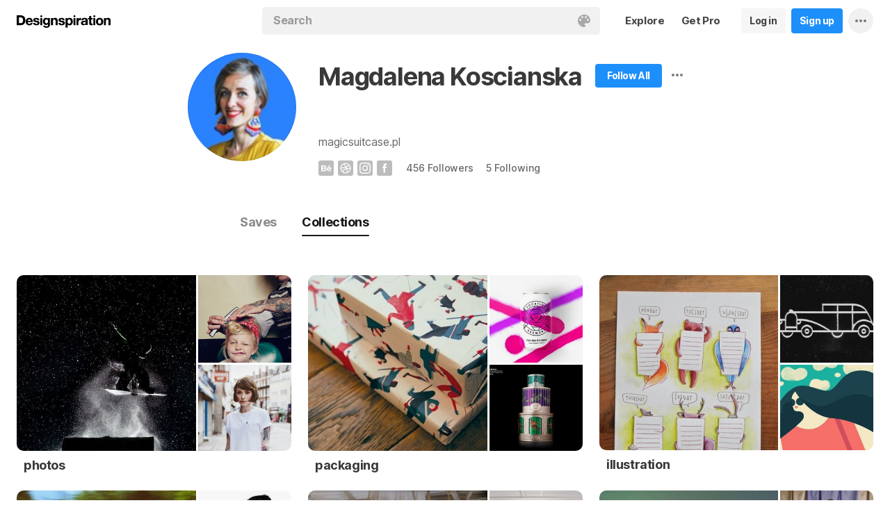

--- FILE ---
content_type: text/html; charset=UTF-8
request_url: https://www.designspiration.com/magicsuitcase/
body_size: 14450
content:
<!DOCTYPE html>
<html lang="en" class="en Light" data-controller="profile profileCollections" data-page="profile-collections" data-an="User Profiles|Profile Collections|1">
<head>

<meta http-equiv="Content-Type" content="text/html;charset=UTF-8">
<meta http-equiv="x-dns-prefetch-control" content="on">
<meta name="viewport" content="width=device-width, initial-scale=1.0, minimum-scale=1.0, user-scalable=no">

<link rel="dns-prefetch" href="https://s.dspncdn.com">
<link rel="preconnect" href="https://s.dspncdn.com">
<link rel="dns-prefetch" href="https://dspncdn.com">
<link rel="preconnect" href="https://dspncdn.com">

<link rel="preload" href="https://s.dspncdn.com/a1/webapp/fonts/Inter/Inter-roman-var.woff2" as="font" type="font/woff2" crossorigin="anonymous">
<link rel="preload" href="https://s.dspncdn.com/a1/webapp/fonts/Inter/Inter-italic-var.woff2" as="font" type="font/woff2" crossorigin="anonymous">

<title>Collections Magdalena Koscianska (@magicsuitcase) has discovered on Designspiration</title>

<meta name="description" content="Find inspiration from Magdalena Koscianska (@magicsuitcase) on Designspiration.">

<meta name="keywords" content="designspiration, designinspiration, designspirations, moodboards, inspiration, design inspiration, discover inspiration, image search, dspn, photography inspiration, architecture inspiration, web design inspiration">

<meta name="referrer" content="origin-when-cross-origin">
<meta name="csrf-name" content="X_CSRF_TOKEN">
<meta name="csrf-token" content="7f17ca2cbc449d403be6a98977a0118bc7f84619c7d8d76d45c42faaa819aeb4">
<link rel="apple-touch-icon" href="https://s.dspncdn.com/a1/webapp/img/favicons/apple-touch-icon-144x144.png">
<link rel="icon" href="https://s.dspncdn.com/a1/webapp/img/favicons/favicon-32x32.png">

<link rel="search" type="application/opensearchdescription+xml" href="/opensearch.xml" title="Designspiration">
<link rel="publisher" href="https://plus.google.com/+designspiration">


<link rel="canonical" href="https://www.designspiration.com/magicsuitcase/">

<meta name="application-name" content="Designspiration">
<meta name="msapplication-TileColor" content="#FFFFFF">
<meta name="msapplication-TileImage" content="https://s.dspncdn.com/a1/webapp/img/favicons/mstile-144x144.png">
<meta name="theme-color" content="#FFFFFF" property="theme-color">

<meta name="twitter:card" content="summary_large_image">
<meta name="twitter:site" content="@designspiration">
<meta name="twitter:url" content="https://www.designspiration.com/magicsuitcase/">
<meta name="twitter:title" content="Collections Magdalena Koscianska (@magicsuitcase) has discovered on Designspiration">
<meta name="twitter:description" content="Find inspiration from Magdalena Koscianska (@magicsuitcase) on Designspiration.">
<meta name="twitter:image" content="https://dspncdn.com/a1/avatars/400x/ef/fa/effaeab02f11c07a86ecaf76071ef51f.jpg">

<meta property="fb:app_id" content="129861400415426">
<meta property="og:site_name" content="Designspiration">
<meta property="og:url" content="https://www.designspiration.com/magicsuitcase/">
<meta property="og:title" content="Collections Magdalena Koscianska (@magicsuitcase) has discovered on Designspiration">
<meta property="og:description" content="Find inspiration from Magdalena Koscianska (@magicsuitcase) on Designspiration.">
<meta property="og:image" content="https://dspncdn.com/a1/avatars/400x/ef/fa/effaeab02f11c07a86ecaf76071ef51f.jpg">
<meta property="og:type" content="website">

<link rel="stylesheet" type="text/css" href="https://s.dspncdn.com/a1/webapp/css/pages/desktop-472dbb35.css" media="all">
<link rel="stylesheet" type="text/css" href="https://s.dspncdn.com/a1/webapp/css/pages/profile-0ea098ca.css" media="all">


<script type="text/javascript">var App={config:{"BASE_URL":"https:\/\/www.designspiration.com","CDN_LOCAL":"https:\/\/s.dspncdn.com\/a1\/webapp","IMG_URL":"https:\/\/dspncdn.com\/a1","DEBUG":false,"DEVELOPMENT":false,"isLoggedIn":false,"isSubscriber":false,"isEmailConfirmed":null,"gridItemWidth":236,"gridItemMaxHeight":600,"gridItemGutter":24,"gridMinColumns":2,"gridMaxColumns":9,"lastAccessUI":"signup","fb_auth_app_id":"129861400415426","fb_graph_version":"v8.0","g_auth_client_id":"167338216752-gm3r3tnodgm7nfbigdqk61678gvk0gdl.apps.googleusercontent.com","g_rc_idv2":"6LfO5JgnAAAAAPUAY8At06mha-1AXR468pJ84DrA","stripe":"pk_live_aYMhNb4xKtWxpOD5VZkiX0SJ","proPlanMo":5,"proPlanYr":50,"gaEnabled":true,"gaAccountNumber":"G-XWM7TRSE8F","user":{"userID":false,"username":null,"displayName":null,"colorMode":"Light","survey":false}},COMPONENTS:{"account-verification":"ucekvdjB45AEbAzcxsmE7zh1","acquisition-announcement":"u42tDzpr0wjm4heeavtqwjlm","alert":"AuAyB060rs6uqsB826nAnset","autocomplete":"n1mgtCq4mDhp3av3w45rzd81","cancel-subscription":"q5tlb0v1l0ky1177orzyo21g","change-password":"u4aeAtg7kau4o3Bmosdd7icd","change-plan":"5ohhobtCyf0cB20hpsvCklkq","collection-collaboration":"5l0uf6bij2866347z5gjaqex","color-search":"glE6EsnqouB4nBn6mooy2490","create-collection":"tpAqmx40jdfk20zE67671jta","create-subscription":"wl5mpucoC76fcxeh39ys0e6a","create-vision":"nf4Dwv2qvE4rxo9c9j9BjEdA","delete-account-request":"ypwju993gs028Bui5j6c1uA1","edit-collection":"tborgdixnzdm1f8BClwEjAdq","edit-save":"yu7CnigwqE8t6tkC5Aju5smx","feature-announcement":"AynoylpEx8yclD8Bms7cp6vk","login-pro":"hhpywEax8ckuatlBghdqtoDu","login":"7Ajfeuuy61vyqdgqfszxl0e0","renew-subscription":"mroAh47ei2DEmz7Arqw2Extd","report":"x83slfzwAoE61E3e3luBnh6v","save-closeup":"klbBl1gesu8dxEazo14ss2f9","save-from-website":"cEfzdD4jje9C6Agu62bgy00E","save-to-collection":"b9Aep1mv98n5AB45hps646u2","share":"5iw4eqbq1i5jlylmqbt5eyx6","signup-pro":"vlo027zEzzm2dswl6y56vcm6","signup":"0rm2Bfmh4kkofhshlAfqqbrE","survey":"xqg9u5ucrEt89mysa7mn0e5m","update-card":"wtjntrjhCthpi96zhbvl2C3A","upload-media":"zj8z0mfxhouDB2xDy7lbvcue","visual-search":"bd3C0AyvvhBfra2wfsAdbtow"},data:false,browser:{height:0,width:0,pageHeight:0,pageWidth:0,init:function(){this.height=this.getWindowHeight(),this.width=this.pageWidth=this.getWindowWidth()},getPageHeight:function(){var t=document.body,e=document.documentElement;return Math.max(Math.max(t.scrollHeight,e.scrollHeight),Math.max(t.offsetHeight,e.offsetHeight),Math.max(t.clientHeight,e.clientHeight))},getWindowHeight:function(){return document.documentElement.clientHeight||window.innerHeight},getWindowWidth:function(){return document.documentElement.clientWidth||document.body.scrollWidth||window.innerWidth},getViewportHeight:function(){return window.innerHeight}}};App.browser.init();</script>

<script defer type="text/javascript" src="https://s.dspncdn.com/a1/webapp/js/desktop-427ced75.js"></script>

<script>var PaginationParams={"next":null,"prev":null,"current":1,"has_more":false,"id":null,"max_viewable":2};</script>
</head>

<body>
    <div class="App ProfileCollections Profile">
	    <div class="Header">
	<div class="headerContainer">
		<div class="logoContainer">
	        <a href="/" class="logoLink">
	            <svg xmlns="http://www.w3.org/2000/svg" width="136" height="18"><path d="M6.104.078H0v14.087h6.104c4 0 6.417-2.66 6.417-7.122 0-4.226-2.504-6.965-6.417-6.965zm-.235 11.27H3.287V2.974h2.035c2.66 0 3.835 1.33 3.835 4.383 0 3.6-2.27 4-3.287 4zM35.374 0c-.783 0-1.487.626-1.487 1.4s.626 1.4 1.487 1.4c.783 0 1.487-.626 1.487-1.4S36.156 0 35.374 0zm1.408 4h-2.896v10.252h2.896V4zm8.298 1.176c-.626-1.017-1.565-1.487-2.974-1.487-3.052 0-4.383 2.66-4.383 5.087 0 3.2 1.643 5.165 4.383 5.165 1.33 0 2.426-.548 2.974-1.4v1.096c0 .783-.235 1.4-.626 1.878-.4.4-.86.548-1.565.548-1.017 0-1.644-.4-1.878-1.096h-2.974C38.27 17.06 40.462 18 42.497 18c4.383 0 5.322-2.504 5.322-4.54V4H45v1.174h.078zM42.8 11.66c-2.035 0-2.2-2.27-2.2-2.974 0-1.33.548-2.817 2.2-2.817 1.878 0 2.27 1.643 2.27 3.052s-.704 2.74-2.27 2.74zm33.27-7.98c-1.33 0-2.348.47-2.974 1.4V3.992H70.28v13.774h2.896V13.07c.626.86 1.8 1.4 2.974 1.4 3.13 0 4.54-2.74 4.54-5.322.078-2.504-1.174-5.478-4.617-5.478zm-.548 8.53c-2.113 0-2.348-2.2-2.348-3.13s.235-3.2 2.348-3.2c1.722 0 2.348 1.643 2.348 3.2 0 1.174-.313 3.13-2.348 3.13zm9-8.22h-2.896v10.252h2.896V4zm-1.41-4c-.783 0-1.487.626-1.487 1.4s.626 1.4 1.487 1.4c.783 0 1.487-.626 1.487-1.4S83.897 0 83.114 0zm9.468 7.044V3.757h-.078c-.235-.078-.47-.078-.626-.078-1.33 0-2.504.86-3.2 2.035V3.992h-2.74v10.252h2.896V9.86c0-1.957.86-2.974 2.66-2.974.313 0 .704.078 1.017.157h.078zm9.548 4.852V6.73c0-2.035-1.487-3.052-4.54-3.052-2.2 0-4.383.783-4.54 3.365V7.2h2.817v-.078c.078-1.017.548-1.487 1.643-1.487 1.017 0 1.644.235 1.644 1.252 0 .86-1.017 1.017-2.348 1.096-.313 0-.626.078-.86.078-1.722.235-3.522.783-3.522 3.13 0 1.878 1.33 3.13 3.522 3.13 1.33 0 2.504-.4 3.365-1.174 0 .235.078.548.157.86v.078h2.974l-.078-.157c-.157-.235-.235-1.017-.235-2.035zm-2.974-1.644c0 1.487-.704 2.27-2.2 2.27-1.096 0-1.644-.4-1.644-1.174 0-.86.626-1.174 1.565-1.4.235 0 .47-.078.626-.078.626-.078 1.174-.157 1.565-.4v.783h.078zm8.06-9.312h-2.896v3.052h-1.643v2.035h1.643v5.87c0 2.2 1.722 2.504 3.287 2.504l1.644-.078h.078v-2.348h-.078c-.235.078-.548.078-.86.078-.86 0-1.096-.235-1.096-1.096v-5h2.035V3.992h-2.113V.94zm4.46-.94c-.782 0-1.487.626-1.487 1.4s.626 1.4 1.487 1.4c.783 0 1.487-.626 1.487-1.4-.078-.783-.704-1.4-1.487-1.4zm1.41 4h-2.896v10.252h2.896V4zm6.183-.3c-3.2 0-5.322 2.113-5.322 5.4s2.113 5.4 5.322 5.4 5.322-2.113 5.322-5.4-2.113-5.4-5.322-5.4zm0 8.53c-2.035 0-2.348-1.957-2.348-3.13s.313-3.13 2.348-3.13 2.348 1.957 2.348 3.13-.313 3.13-2.348 3.13zm11.974-8.532c-1.252 0-2.426.626-3.052 1.565V4h-2.74v10.252h2.896V8.53c0-1.643.626-2.504 1.956-2.504 1.174 0 1.8.704 1.8 2.426v5.8h2.974v-6.26c0-2.2-.704-4.383-3.835-4.304zm-76.148 0c-1.252 0-2.426.626-3.052 1.565V4h-2.74v10.252H52.2V8.53c0-1.643.626-2.504 1.957-2.504 1.174 0 1.8.704 1.8 2.426v5.8h2.974v-6.26c0-2.2-.704-4.383-3.835-4.304zm10.956 4.305c-.235-.078-.548-.078-.783-.157-1.252-.235-2.348-.47-2.348-1.252s.94-.86 1.487-.86c1.174 0 1.722.47 1.8 1.33v.078h2.817v-.078c-.235-2.74-2.583-3.287-4.54-3.287-.94 0-2.66.157-3.678 1.174-.548.548-.783 1.252-.704 2.113.078 1.878 1.956 2.504 3.444 2.817 1.956.4 2.896.626 2.896 1.4 0 .86-.94 1.174-1.722 1.174-1.174 0-1.956-.548-2.035-1.487v-.078H59.87v.078c.157 2.2 1.957 3.444 4.774 3.444 1.4 0 4.696-.313 4.696-3.6-.078-1.8-1.644-2.426-3.287-2.817zm-36.312 0c-.235-.078-.548-.078-.783-.157-1.252-.235-2.348-.47-2.348-1.252s.94-.86 1.487-.86c1.174 0 1.722.47 1.8 1.33v.078h2.817v-.078c-.235-2.74-2.583-3.287-4.54-3.287-.94 0-2.66.157-3.678 1.174-.548.548-.783 1.252-.704 2.113.078 1.878 1.957 2.504 3.443 2.817 1.957.4 2.896.626 2.896 1.4 0 .86-.94 1.174-1.722 1.174-1.174 0-1.957-.548-2.035-1.487v-.078H23.48v.078c.157 2.2 1.956 3.444 4.774 3.444 1.4 0 4.696-.313 4.696-3.6.078-1.8-1.565-2.426-3.2-2.817zM18.236 3.68c-3.052 0-5.244 2.27-5.244 5.4 0 3.2 2.113 5.4 5.244 5.4 2.426 0 4.07-1.174 4.774-3.443v-.078h-2.583v.078c-.157.626-1.096 1.252-2.113 1.252-1.487 0-2.27-.783-2.426-2.426h7.278v-.078c.078-1.8-.4-3.522-1.487-4.617-.783-1.017-2.035-1.487-3.443-1.487zm-2.27 4.226c.078-.783.626-1.957 2.2-1.957 1.487 0 1.957 1.096 2.113 1.957h-4.304z"></path></svg>	        </a>
		</div>

		<div class="rightHeaderContent">
			<ul class="navItems">

										

					<li class="navItem hideableNavItem">
						<a href="/explore/" class="textHeaderButton">
							<span>Explore</span>
						</a>
	                </li>

					<li class="navItem lastNextNavItem hideableNavItem">
						<a href="/pro/" class="textHeaderButton getProButton">
							<span>Get Pro</span>
						</a>
	                </li>

					<li class="navItem hideableNavItem">
						<a href="/login/" class="loginHeaderButton">
							<span>Log in</span>
						</a>
					</li>
	
					<li class="navItem hideableNavItem">
						<a href="/signup/" class="signupHeaderButton">
							<span>Sign up</span>
						</a>
					</li>

				
				<li class="navItem">
					<button type="button" class="more dropdownTrigger btn" data-type="more">
						<span class="moreDropdownContainer">
							<svg xmlns="http://www.w3.org/2000/svg" width="16" height="4" fill-rule="evenodd">
								<path d="M2 0a2 2 0 1 0 0 4 2 2 0 1 0 0-4m6 0a2 2 0 1 0 0 4 2 2 0 1 0 0-4m6 0a2 2 0 1 0 0 4 2 2 0 1 0 0-4"></path>
							</svg>
						</span>
					</button>

					<div class="dropdown module moreDropdown" data-pos="right">
					    <div class="moduleContainer">
						    <div class="dropdownCaret">
						        <div class="dropdownCaretOuter up"></div>
						        <div class="dropdownCaretInner up"></div>		    
						    </div>

					        <div class="dropdownContainer">
					            <ul class="dropNavItems">							
														
					                <li class="loginAndSignup">
										<a href="/login/" class="loginHeaderButton">
											<span>Log in</span>
										</a>

										<a href="/signup/" class="signupHeaderButton">
											<span>Sign up</span>
										</a>
					                </li>
								
					                <li>
					                    <a href="/about/" class="dropNavItem">About</a>
					                </li>

					                <li>
					                    <a href="/pro/" class="dropNavItem">Pro Account</a>
					                </li>

					                <li>
					                    <a href="https://blog.designspiration.com" class="dropNavItem">News &amp; Updates</a>
					                </li>

					                <li>
					                    <a href="/about/support/" class="dropNavItem">Support</a>
					                </li>

					                <li>
					                    <a href="/sitemap/users/a/" class="dropNavItem">Sitemap</a>
					                </li>
	
					                <li class="line"></li>

					                <li>
					                    <a href="/" class="dropNavItem">Back to Home</a>
					                </li>
					            </ul>
					        </div>
					    </div>
					
					    <div class="moduleOverlay canClose"></div>
					</div>
				</li>
				
				<li class="navItem">
									</li>
			</ul>
		</div>

		<div class="centerHeaderContent">
		    <div class="searchForm">
	        	<form action="/search/" method="GET" name="search">
					<div class="background">
						<ul class="searchTray">
							<li class="searchTokenItem tokenInput">
								<input autocomplete="off" type="text" name="q" class="field" data-text="Search" placeholder="Search">
								
								<div class="searchIcons">
									
									<button class="colorSearchTrigger">
										<svg class="colorSearchIcon" width="18" height="18" viewBox="0 0 18 18" fill="none" xmlns="http://www.w3.org/2000/svg">
											<path fill-rule="evenodd" clip-rule="evenodd" d="M0 9c0 4.97 4.5 9 8.635 9 2.92 0 2.554-1.946 1.946-2.554s-1.095-1.094-.973-1.824c.1-.6.608-1.095 1.703-1.095h1.58c1.338 0 2.797-.243 3.65-.973C17.514 10.72 18 9.486 18 8.15 18 3.77 14.28 0 9.243 0S0 4.03 0 9zm4.986-1.46A1.46 1.46 0 0 1 3.527 9a1.46 1.46 0 0 1-1.459-1.459 1.46 1.46 0 0 1 1.459-1.459 1.46 1.46 0 0 1 1.459 1.459zM14.473 9a1.46 1.46 0 0 0 1.46-1.459 1.46 1.46 0 0 0-1.46-1.459 1.46 1.46 0 0 0-1.459 1.459A1.46 1.46 0 0 0 14.473 9zm-1.46-5.35a1.46 1.46 0 0 1-1.46 1.459 1.46 1.46 0 0 1-1.46-1.459 1.46 1.46 0 0 1 1.46-1.459 1.46 1.46 0 0 1 1.46 1.459zm-6.568 1.46a1.46 1.46 0 0 0 1.459-1.459 1.46 1.46 0 0 0-1.459-1.459 1.46 1.46 0 0 0-1.459 1.459 1.46 1.46 0 0 0 1.459 1.459z"></path>
										</svg>
									</button>

																	</div>
							</li>
						</ul>
					</div>
				</form>
		
	            <div class="searchSuggestions">
	<div class="canClose"></div>
	<div class="searchSuggestionAligner">
		<div class="searchSuggestionContainer">
			<ul class="suggestionTray"></ul>

<!--
			<div class="paletteSuggestionContainer">
				<span class="trayTitle">Palettes</span>
								
				<div class="paletteSuggestions">
					<div class="horizontalScroller">
					  	<div class="outerHorizontalScroller">
						    <div class="innerHorizontalScroller">
					        	<ul class="scrollerGuide"></ul>
				        	</div>
					    </div>
	
						<button class="prevShift">
							<svg xmlns="http://www.w3.org/2000/svg" width="9" height="15">
								<path d="M8.6 12.73L3.26 7.5 8.6 2.27c.256-.248.4-.586.4-.94s-.144-.69-.4-.94c-.534-.523-1.383-.523-1.916 0L.4 6.548c-.534.523-.534 1.368 0 1.89l6.283 6.17c.534.523 1.383.523 1.916 0 .256-.248.4-.586.4-.94s-.144-.69-.4-.94z"></path>
							</svg>
						</button>
						
						<button class="nextShift active">
							<svg xmlns="http://www.w3.org/2000/svg" width="9" height="15">
								<path d="M.4 12.73L5.74 7.5.4 2.27c-.256-.248-.4-.586-.4-.94S.144.64.4.392c.534-.523 1.383-.523 1.916 0L8.6 6.548c.534.523.534 1.368 0 1.89l-6.283 6.17c-.534.523-1.383.523-1.916 0-.256-.248-.4-.586-.4-.94s.144-.69.4-.94z"></path>
							</svg>
						</button>
					</div>
				</div>
			</div>
			
			<div class="colorSuggestionContainer">
				<span class="trayTitle">Colors</span>
								
				<div class="colorSuggestions">
					<div class="horizontalScroller">
					  	<div class="outerHorizontalScroller">
						    <div class="innerHorizontalScroller">
					        	<ul class="scrollerGuide"></ul>
				        	</div>
					    </div>
	
						<button class="prevShift">
							<svg xmlns="http://www.w3.org/2000/svg" width="9" height="15">
								<path d="M8.6 12.73L3.26 7.5 8.6 2.27c.256-.248.4-.586.4-.94s-.144-.69-.4-.94c-.534-.523-1.383-.523-1.916 0L.4 6.548c-.534.523-.534 1.368 0 1.89l6.283 6.17c.534.523 1.383.523 1.916 0 .256-.248.4-.586.4-.94s-.144-.69-.4-.94z"></path>
							</svg>
						</button>
						
						<button class="nextShift active">
							<svg xmlns="http://www.w3.org/2000/svg" width="9" height="15">
								<path d="M.4 12.73L5.74 7.5.4 2.27c-.256-.248-.4-.586-.4-.94S.144.64.4.392c.534-.523 1.383-.523 1.916 0L8.6 6.548c.534.523.534 1.368 0 1.89l-6.283 6.17c-.534.523-1.383.523-1.916 0-.256-.248-.4-.586-.4-.94s.144-.69.4-.94z"></path>
							</svg>
						</button>
					</div>
				</div>
			</div>
-->

		</div>
	</div>
</div>		    </div>
		</div>
	</div>
</div>
	    <div class="AppContent">		    
        	<div class="profileHeader">
	<div class="profileHeaderContainer">
		<div class="profilePictureWrapper">
			<a href="/magicsuitcase/" class="profilePictureContainer" style="background-color:#2a82fe;">
				<img alt="Magdalena Koscianska" src="https://dspncdn.com/a1/avatars/100x/ef/fa/effaeab02f11c07a86ecaf76071ef51f.jpg" class="profilePicture" srcset="https://dspncdn.com/a1/avatars/100x/ef/fa/effaeab02f11c07a86ecaf76071ef51f.jpg 1x, https://dspncdn.com/a1/avatars/400x/ef/fa/effaeab02f11c07a86ecaf76071ef51f.jpg 2x">		
			</a>
					
		</div>
		
		<div class="profileDetails clearfix">
			<div class="profileNameAndFollow">
				<div class="profileNameBumper">
					<h1><a href="/magicsuitcase/" class="profileDisplayName">Magdalena Koscianska</a></h1>
				</div>

				<div class="profileActionContainer">
																		<a href="/signup/?referrer=%2Fmagicsuitcase%2F" class="profileSignup">
								<span>Follow All</span>	    				
							</a>
						
															<div class="profileMoreContainer" data-id="8741">
						<button type="button" class="profileMore dropdownTrigger" data-type="more">
							<span></span>
						</button>

						<div class="dropdown module moreDropdown" data-pos="right">
							<div class="moduleContainer">
								<div class="dropdownCaret">
									<div class="dropdownCaretOuter up"></div>
									<div class="dropdownCaretInner up"></div>		    
								</div>

								<div class="dropdownContainer round3px">
									<ul class="dropNavItems">
										<li>
											<button type="button" class="reportTrigger dropNavItem" data-url="magicsuitcase">Report</button>
										</li>
						
										<li>
											<button type="button" class="shareTrigger dropNavItem">Share Profile</button>
										</li>
									</ul>
								</div>
							</div>
						
							<div class="moduleOverlay canClose"></div>
						</div>
					</div>
									</div>
			</div>

			<p class="profileDescription"></p>

						<div class="profileWebsiteContainer">
				<a href="http://www.magicsuitcase.pl/" rel="nofollow" target="_blank" class="profileWebsite website" title="Visit Website">
					magicsuitcase.pl				</a>
			</div>
			
			<div class="profileSubDetails">

								<div class="profileLinksContainer">
						
						
												
												
												
												<a href="https://www.behance.net/magicsuitcase" rel="nofollow" target="_blank" class="profileSocialIcon behance" title="Visit Behance Portfolio">
							<span></span>
						</a>
												
											
						
						
												
												
												
												
												<a href="https://www.dribbble.com/magda_koscianska" rel="nofollow" target="_blank" class="profileSocialIcon dribbble" title="Visit Dribbble Portfolio">
							<span></span>
						</a>
											
						
						
												
												
												<a href="https://www.instagram.com/magicsuitcase_illustration" rel="nofollow" target="_blank" class="profileSocialIcon instagram" title="Follow on Instagram">
							<span></span>				    
						</a>
												
												
											
						
						
												
												<a href="https://www.facebook.com/magic.suitcase" rel="nofollow" target="_blank" class="profileSocialIcon facebook" title="Follow on Facebook">
							<span></span>				    
						</a>
												
												
												
											
									</div>
								
				<a href="/magicsuitcase/followers/" class="profileSubLink" title="456 Followers">456 <span>Followers</span></a><a href="/magicsuitcase/following/" class="profileSubLink" title="5 Following">5 <span>Following</span></a>
			</div>
		</div>

		<div class="profileNavToggle">
			<div class="profileToggleSection savesToggle">
				<a href="/magicsuitcase/saves/" class="profileToggle">Saves</a>
			</div>

			<div class="profileToggleSection collectionsToggle">
				<a href="/magicsuitcase/" class="profileToggle active">Collections</a>
			</div>

					</div>
	</div>
</div>

			<div class="gridItemsContainer">
				<div class="content gridItems collectionItems">
										
											
	<div class="gridItem collection" data-id="168971198">
	    <div class="gridItemWrapper">
	        <div class="gridItemInnerWrap">
	    		<div class="gridItemDisplay">
	    			<a href="/magicsuitcase/photos/" class="gridItemTrigger">
	    			    <div class="cover" style="background-image:url(https://dspncdn.com/a1/media/472x/f2/b1/4f/f2b14f7d2996316e81d9e56b82600d45.jpg);">
		    			    <div class="dim"></div>
	    			    </div>
	
	                    <div class="thumbs">
	                        	                        							<div class="thumb"style="background-image:url(https://dspncdn.com/a1/media/472x/ba/95/9e/ba959ece52d6cbc8b8fab95748e37666.jpg);">
								<div class="dim"></div>
							</div>
	                        	                        							<div class="thumb"style="background-image:url(https://dspncdn.com/a1/media/472x/ab/87/8c/ab878c507f127d6e2150474fb9d91b81.jpg);">
								<div class="dim"></div>
							</div>
	                        	                    </div>
	    			</a>
	
	    				    		</div>
	
				<div class="detail">
		            <a href="/magicsuitcase/photos/" class="name">photos</a>
		
		            <span class="icons">
												            </span>
				</div>
	        </div>
	    </div>
	</div>
	
	<div class="gridItem collection" data-id="168971243">
	    <div class="gridItemWrapper">
	        <div class="gridItemInnerWrap">
	    		<div class="gridItemDisplay">
	    			<a href="/magicsuitcase/packaging/" class="gridItemTrigger">
	    			    <div class="cover" style="background-image:url(https://dspncdn.com/a1/media/472x/69/a0/ef/69a0ef212686f16b4cdfbe577574d410.jpg);">
		    			    <div class="dim"></div>
	    			    </div>
	
	                    <div class="thumbs">
	                        	                        							<div class="thumb"style="background-image:url(https://dspncdn.com/a1/media/236x/80/18/fe/8018fe9a8de45e3d66999dac8ac0522b.jpg);">
								<div class="dim"></div>
							</div>
	                        	                        							<div class="thumb"style="background-image:url(https://dspncdn.com/a1/media/236x/d4/f4/05/d4f405f65e033f3a00dab4adb7ad5d2a.jpg);">
								<div class="dim"></div>
							</div>
	                        	                    </div>
	    			</a>
	
	    				    		</div>
	
				<div class="detail">
		            <a href="/magicsuitcase/packaging/" class="name">packaging</a>
		
		            <span class="icons">
												            </span>
				</div>
	        </div>
	    </div>
	</div>
	
	<div class="gridItem collection" data-id="168971249">
	    <div class="gridItemWrapper">
	        <div class="gridItemInnerWrap">
	    		<div class="gridItemDisplay">
	    			<a href="/magicsuitcase/illustration/" class="gridItemTrigger">
	    			    <div class="cover" style="background-image:url(https://dspncdn.com/a1/media/472x/fd/e6/bd/fde6bdbf9a11ad0c69e3a2e5a71fe23c.jpg);">
		    			    <div class="dim"></div>
	    			    </div>
	
	                    <div class="thumbs">
	                        	                        							<div class="thumb"style="background-image:url(https://dspncdn.com/a1/media/236x/87/6f/69/876f69441f2f56f546faa4bc8a40b6bc.jpg);">
								<div class="dim"></div>
							</div>
	                        	                        							<div class="thumb"style="background-image:url(https://dspncdn.com/a1/media/236x/52/14/fa/5214fa6823b300e46c026e0cf1e0bd2f.jpg);">
								<div class="dim"></div>
							</div>
	                        	                    </div>
	    			</a>
	
	    				    		</div>
	
				<div class="detail">
		            <a href="/magicsuitcase/illustration/" class="name">illustration</a>
		
		            <span class="icons">
												            </span>
				</div>
	        </div>
	    </div>
	</div>
	
	<div class="gridItem collection" data-id="20445441481">
	    <div class="gridItemWrapper">
	        <div class="gridItemInnerWrap">
	    		<div class="gridItemDisplay">
	    			<a href="/magicsuitcase/bikes-wheels/" class="gridItemTrigger">
	    			    <div class="cover" style="background-image:url(https://dspncdn.com/a1/media/472x/e6/d5/4c/e6d54c24d250db12f76656e9888f36da.jpg);">
		    			    <div class="dim"></div>
	    			    </div>
	
	                    <div class="thumbs">
	                        	                        							<div class="thumb"style="background-image:url(https://dspncdn.com/a1/media/236x/9a/63/5e/9a635e784131549b6741c46be7d173d3.jpg);">
								<div class="dim"></div>
							</div>
	                        	                        							<div class="thumb"style="background-image:url(https://dspncdn.com/a1/media/236x/12/33/8a/12338aef08acec305cf3eeb6606b1425.jpg);">
								<div class="dim"></div>
							</div>
	                        	                    </div>
	    			</a>
	
	    				    		</div>
	
				<div class="detail">
		            <a href="/magicsuitcase/bikes-wheels/" class="name">bikes &amp; wheels</a>
		
		            <span class="icons">
												            </span>
				</div>
	        </div>
	    </div>
	</div>
	
	<div class="gridItem collection" data-id="168971234">
	    <div class="gridItemWrapper">
	        <div class="gridItemInnerWrap">
	    		<div class="gridItemDisplay">
	    			<a href="/magicsuitcase/interiors/" class="gridItemTrigger">
	    			    <div class="cover" style="background-image:url(https://dspncdn.com/a1/media/472x/5d/5f/6f/5d5f6f7afbc17f620eae1357dfd577e5.jpg);">
		    			    <div class="dim"></div>
	    			    </div>
	
	                    <div class="thumbs">
	                        	                        							<div class="thumb"style="background-image:url(https://dspncdn.com/a1/media/236x/14/ee/a3/14eea33687c7aec91bc938f71537004a.jpg);">
								<div class="dim"></div>
							</div>
	                        	                        							<div class="thumb"style="background-image:url(https://dspncdn.com/a1/media/236x/b0/73/da/b073daa814bea47aead3ebfb099f7e61.jpg);">
								<div class="dim"></div>
							</div>
	                        	                    </div>
	    			</a>
	
	    				    		</div>
	
				<div class="detail">
		            <a href="/magicsuitcase/interiors/" class="name">interiors</a>
		
		            <span class="icons">
												            </span>
				</div>
	        </div>
	    </div>
	</div>
	
	<div class="gridItem collection" data-id="168971231">
	    <div class="gridItemWrapper">
	        <div class="gridItemInnerWrap">
	    		<div class="gridItemDisplay">
	    			<a href="/magicsuitcase/fashion/" class="gridItemTrigger">
	    			    <div class="cover" style="background-image:url(https://dspncdn.com/a1/media/472x/39/23/79/392379e9f529c758c2286dea895192bf.jpg);">
		    			    <div class="dim"></div>
	    			    </div>
	
	                    <div class="thumbs">
	                        	                        							<div class="thumb"style="background-image:url(https://dspncdn.com/a1/media/236x/55/2d/48/552d480d6cdec9fdb1496d86fcdd4802.jpg);">
								<div class="dim"></div>
							</div>
	                        	                        							<div class="thumb"style="background-image:url(https://dspncdn.com/a1/media/236x/55/18/71/551871a10484b7d9d375b60b3c240d4b.jpg);">
								<div class="dim"></div>
							</div>
	                        	                    </div>
	    			</a>
	
	    				    		</div>
	
				<div class="detail">
		            <a href="/magicsuitcase/fashion/" class="name">fashion</a>
		
		            <span class="icons">
												            </span>
				</div>
	        </div>
	    </div>
	</div>
	
	<div class="gridItem collection" data-id="1858679380">
	    <div class="gridItemWrapper">
	        <div class="gridItemInnerWrap">
	    		<div class="gridItemDisplay">
	    			<a href="/magicsuitcase/typography-lettering/" class="gridItemTrigger">
	    			    <div class="cover" style="background-image:url(https://dspncdn.com/a1/media/472x/06/5b/aa/065baa78684b58c65ea4ea371bb1262a.jpg);">
		    			    <div class="dim"></div>
	    			    </div>
	
	                    <div class="thumbs">
	                        	                        							<div class="thumb"style="background-image:url(https://dspncdn.com/a1/media/236x/ec/83/97/ec839759085b62f7a60504e1158079f9.jpg);">
								<div class="dim"></div>
							</div>
	                        	                        							<div class="thumb"style="background-image:url(https://dspncdn.com/a1/media/236x/a7/c4/a0/a7c4a0d36c4d0c1a85cb469442d3a3f5.jpg);">
								<div class="dim"></div>
							</div>
	                        	                    </div>
	    			</a>
	
	    				    		</div>
	
				<div class="detail">
		            <a href="/magicsuitcase/typography-lettering/" class="name">typography, lettering</a>
		
		            <span class="icons">
												            </span>
				</div>
	        </div>
	    </div>
	</div>
	
	<div class="gridItem collection" data-id="168971221">
	    <div class="gridItemWrapper">
	        <div class="gridItemInnerWrap">
	    		<div class="gridItemDisplay">
	    			<a href="/magicsuitcase/toys/" class="gridItemTrigger">
	    			    <div class="cover" style="background-image:url(https://dspncdn.com/a1/media/472x/fc/f3/b3/fcf3b381c76b6ee4e9e2d1794b8a44ea.jpg);">
		    			    <div class="dim"></div>
	    			    </div>
	
	                    <div class="thumbs">
	                        	                        							<div class="thumb"style="background-image:url(https://dspncdn.com/a1/media/236x/58/f6/7b/58f67b6a6e4568649b119b57b5754e99.jpg);">
								<div class="dim"></div>
							</div>
	                        	                        							<div class="thumb"style="background-image:url(https://dspncdn.com/a1/media/236x/ec/49/eb/ec49ebccddeecbb7794b5157b98dafb4.jpg);">
								<div class="dim"></div>
							</div>
	                        	                    </div>
	    			</a>
	
	    				    		</div>
	
				<div class="detail">
		            <a href="/magicsuitcase/toys/" class="name">toys</a>
		
		            <span class="icons">
												            </span>
				</div>
	        </div>
	    </div>
	</div>
	
	<div class="gridItem collection" data-id="20445469158">
	    <div class="gridItemWrapper">
	        <div class="gridItemInnerWrap">
	    		<div class="gridItemDisplay">
	    			<a href="/magicsuitcase/tattoos/" class="gridItemTrigger">
	    			    <div class="cover" style="background-image:url(https://dspncdn.com/a1/media/472x/f4/aa/7e/f4aa7eb33028a3d5c1c476fc954b2b1f.jpg);">
		    			    <div class="dim"></div>
	    			    </div>
	
	                    <div class="thumbs">
	                        	                        							<div class="thumb"style="background-image:url(https://dspncdn.com/a1/media/236x/ea/76/6a/ea766ac996ac4f414a70f07f9c56e6dd.jpg);">
								<div class="dim"></div>
							</div>
	                        	                        							<div class="thumb"style="background-image:url(https://dspncdn.com/a1/media/236x/05/e0/06/05e00661582933fc197e2d51dd4de9ed.jpg);">
								<div class="dim"></div>
							</div>
	                        	                    </div>
	    			</a>
	
	    				    		</div>
	
				<div class="detail">
		            <a href="/magicsuitcase/tattoos/" class="name">tattoos</a>
		
		            <span class="icons">
												            </span>
				</div>
	        </div>
	    </div>
	</div>
	
	<div class="gridItem collection" data-id="168971254">
	    <div class="gridItemWrapper">
	        <div class="gridItemInnerWrap">
	    		<div class="gridItemDisplay">
	    			<a href="/magicsuitcase/visual-identity-print-stationery/" class="gridItemTrigger">
	    			    <div class="cover" style="background-image:url(https://dspncdn.com/a1/media/472x/d3/71/32/d3713259ec718d650dcb5c9dcae28a1d.jpg);">
		    			    <div class="dim"></div>
	    			    </div>
	
	                    <div class="thumbs">
	                        	                        							<div class="thumb"style="background-image:url(https://dspncdn.com/a1/media/236x/74/d4/6f/74d46f6afa91886232d5801d6fe2c055.jpg);">
								<div class="dim"></div>
							</div>
	                        	                        							<div class="thumb"style="background-image:url(https://dspncdn.com/a1/media/236x/67/99/05/6799054cc3728d0f55236553ec7f0cc5.jpg);">
								<div class="dim"></div>
							</div>
	                        	                    </div>
	    			</a>
	
	    				    		</div>
	
				<div class="detail">
		            <a href="/magicsuitcase/visual-identity-print-stationery/" class="name">visual identity, print &amp; stationery</a>
		
		            <span class="icons">
												            </span>
				</div>
	        </div>
	    </div>
	</div>
	
	<div class="gridItem collection" data-id="1858684928">
	    <div class="gridItemWrapper">
	        <div class="gridItemInnerWrap">
	    		<div class="gridItemDisplay">
	    			<a href="/magicsuitcase/music/" class="gridItemTrigger">
	    			    <div class="cover" style="background-image:url(https://dspncdn.com/a1/media/472x/9d/db/93/9ddb933b5f89ebf1439dc998bd7e0b61.jpg);">
		    			    <div class="dim"></div>
	    			    </div>
	
	                    <div class="thumbs">
	                        	                        							<div class="thumb"style="background-image:url(https://dspncdn.com/a1/media/236x/5e/01/9b/5e019bed0b13f34d4159f6a3c63e614e.jpg);">
								<div class="dim"></div>
							</div>
	                        	                        							<div class="thumb"style="background-image:url(https://dspncdn.com/a1/media/236x/85/fa/ad/85faad7e52cdeca5aa4e55c74f5a4873.jpg);">
								<div class="dim"></div>
							</div>
	                        	                    </div>
	    			</a>
	
	    				    		</div>
	
				<div class="detail">
		            <a href="/magicsuitcase/music/" class="name">music</a>
		
		            <span class="icons">
												            </span>
				</div>
	        </div>
	    </div>
	</div>
	
	<div class="gridItem collection" data-id="168971248">
	    <div class="gridItemWrapper">
	        <div class="gridItemInnerWrap">
	    		<div class="gridItemDisplay">
	    			<a href="/magicsuitcase/places/" class="gridItemTrigger">
	    			    <div class="cover" style="background-image:url(https://dspncdn.com/a1/media/472x/47/0a/e5/470ae59806fbf2757a5946d72282f452.jpg);">
		    			    <div class="dim"></div>
	    			    </div>
	
	                    <div class="thumbs">
	                        	                        							<div class="thumb"style="background-image:url(https://dspncdn.com/a1/media/236x/83/91/93/839193387605e62f3b474384bad80a62.jpg);">
								<div class="dim"></div>
							</div>
	                        	                        							<div class="thumb"style="background-image:url(https://dspncdn.com/a1/media/236x/21/69/0c/21690c4ac9f220e41824ad46fa26f125.jpg);">
								<div class="dim"></div>
							</div>
	                        	                    </div>
	    			</a>
	
	    				    		</div>
	
				<div class="detail">
		            <a href="/magicsuitcase/places/" class="name">places</a>
		
		            <span class="icons">
												            </span>
				</div>
	        </div>
	    </div>
	</div>
	
	<div class="gridItem collection" data-id="1858684903">
	    <div class="gridItemWrapper">
	        <div class="gridItemInnerWrap">
	    		<div class="gridItemDisplay">
	    			<a href="/magicsuitcase/posters/" class="gridItemTrigger">
	    			    <div class="cover" style="background-image:url(https://dspncdn.com/a1/media/472x/98/3d/00/983d004e52fb61d2c61345113d579154.jpg);">
		    			    <div class="dim"></div>
	    			    </div>
	
	                    <div class="thumbs">
	                        	                        							<div class="thumb"style="background-image:url(https://dspncdn.com/a1/media/236x/24/c1/8a/24c18a5dd4f5d5a7fa9dd68edb693b68.jpg);">
								<div class="dim"></div>
							</div>
	                        	                        							<div class="thumb"style="background-image:url(https://dspncdn.com/a1/media/236x/98/ac/52/98ac523b29d2663b1dcd0419e2cb057e.jpg);">
								<div class="dim"></div>
							</div>
	                        	                    </div>
	    			</a>
	
	    				    		</div>
	
				<div class="detail">
		            <a href="/magicsuitcase/posters/" class="name">posters</a>
		
		            <span class="icons">
												            </span>
				</div>
	        </div>
	    </div>
	</div>
	
	<div class="gridItem collection" data-id="168971262">
	    <div class="gridItemWrapper">
	        <div class="gridItemInnerWrap">
	    		<div class="gridItemDisplay">
	    			<a href="/magicsuitcase/some-crazy-adorable-things/" class="gridItemTrigger">
	    			    <div class="cover" style="background-image:url(https://dspncdn.com/a1/media/472x/31/d6/1d/31d61d390c49ae9e008877634549445d.jpg);">
		    			    <div class="dim"></div>
	    			    </div>
	
	                    <div class="thumbs">
	                        	                        							<div class="thumb"style="background-image:url(https://dspncdn.com/a1/media/236x/e6/f5/e1/e6f5e12bf0218e0fd7a194a99cb5297b.jpg);">
								<div class="dim"></div>
							</div>
	                        	                        							<div class="thumb"style="background-image:url(https://dspncdn.com/a1/media/236x/c6/fe/d4/c6fed46eff3b09d63ae9c7852c3c57cf.jpg);">
								<div class="dim"></div>
							</div>
	                        	                    </div>
	    			</a>
	
	    				    		</div>
	
				<div class="detail">
		            <a href="/magicsuitcase/some-crazy-adorable-things/" class="name">some crazy &amp; adorable things</a>
		
		            <span class="icons">
												            </span>
				</div>
	        </div>
	    </div>
	</div>
	
	<div class="gridItem collection" data-id="20445475443">
	    <div class="gridItemWrapper">
	        <div class="gridItemInnerWrap">
	    		<div class="gridItemDisplay">
	    			<a href="/magicsuitcase/murals-street-art/" class="gridItemTrigger">
	    			    <div class="cover" style="background-image:url(https://dspncdn.com/a1/media/472x/f7/aa/f5/f7aaf5d6910d0661857f3f4605179ac3.jpg);">
		    			    <div class="dim"></div>
	    			    </div>
	
	                    <div class="thumbs">
	                        	                        							<div class="thumb"style="background-image:url(https://dspncdn.com/a1/media/236x/41/35/7e/41357ec5b0f9fb75f1a52dbd9d1664d6.jpg);">
								<div class="dim"></div>
							</div>
	                        	                        							<div class="thumb"style="background-image:url(https://dspncdn.com/a1/media/236x/7c/16/df/7c16dfd730c2dd377232d220d8ad96ce.jpg);">
								<div class="dim"></div>
							</div>
	                        	                    </div>
	    			</a>
	
	    				    		</div>
	
				<div class="detail">
		            <a href="/magicsuitcase/murals-street-art/" class="name">murals &amp; street art</a>
		
		            <span class="icons">
												            </span>
				</div>
	        </div>
	    </div>
	</div>
	
	<div class="gridItem collection" data-id="168971258">
	    <div class="gridItemWrapper">
	        <div class="gridItemInnerWrap">
	    		<div class="gridItemDisplay">
	    			<a href="/magicsuitcase/jewelry/" class="gridItemTrigger">
	    			    <div class="cover" style="background-image:url(https://dspncdn.com/a1/media/472x/52/0e/2e/520e2e6ab13f16a0d7320e832adad139.jpg);">
		    			    <div class="dim"></div>
	    			    </div>
	
	                    <div class="thumbs">
	                        	                        							<div class="thumb"style="background-image:url(https://dspncdn.com/a1/media/236x/22/f5/0c/22f50ceb686f34c137f59e33c6e7626f.jpg);">
								<div class="dim"></div>
							</div>
	                        	                        							<div class="thumb"style="background-image:url(https://dspncdn.com/a1/media/236x/79/6f/41/796f413d9ad31ac1b87cf3f45ceeb76c.jpg);">
								<div class="dim"></div>
							</div>
	                        	                    </div>
	    			</a>
	
	    				    		</div>
	
				<div class="detail">
		            <a href="/magicsuitcase/jewelry/" class="name">jewelry</a>
		
		            <span class="icons">
												            </span>
				</div>
	        </div>
	    </div>
	</div>
	
	<div class="gridItem collection" data-id="1858684942">
	    <div class="gridItemWrapper">
	        <div class="gridItemInnerWrap">
	    		<div class="gridItemDisplay">
	    			<a href="/magicsuitcase/food-tastes/" class="gridItemTrigger">
	    			    <div class="cover" style="background-image:url(https://dspncdn.com/a1/media/472x/36/9d/8c/369d8cc263226bfb0a272910535686dc.jpg);">
		    			    <div class="dim"></div>
	    			    </div>
	
	                    <div class="thumbs">
	                        	                        							<div class="thumb"style="background-image:url(https://dspncdn.com/a1/media/236x/41/19/b2/4119b23cb353ed0e33f741ba22edd6f1.jpg);">
								<div class="dim"></div>
							</div>
	                        	                        							<div class="thumb"style="background-image:url(https://dspncdn.com/a1/media/236x/a5/6f/4b/a56f4b63ad36b2eeebb37df2a1bc4b86.jpg);">
								<div class="dim"></div>
							</div>
	                        	                    </div>
	    			</a>
	
	    				    		</div>
	
				<div class="detail">
		            <a href="/magicsuitcase/food-tastes/" class="name">food &amp; tastes</a>
		
		            <span class="icons">
												            </span>
				</div>
	        </div>
	    </div>
	</div>
	
	<div class="gridItem collection" data-id="20445469159">
	    <div class="gridItemWrapper">
	        <div class="gridItemInnerWrap">
	    		<div class="gridItemDisplay">
	    			<a href="/magicsuitcase/glass-ceramic-vessels/" class="gridItemTrigger">
	    			    <div class="cover" style="background-image:url(https://dspncdn.com/a1/media/472x/96/14/48/961448129bcae2d404449012d47ef801.jpg);">
		    			    <div class="dim"></div>
	    			    </div>
	
	                    <div class="thumbs">
	                        	                        							<div class="thumb"style="background-image:url(https://dspncdn.com/a1/media/236x/30/2e/17/302e17438395d8f07841a36458d8c64f.jpg);">
								<div class="dim"></div>
							</div>
	                        	                        							<div class="thumb"style="background-image:url(https://dspncdn.com/a1/media/236x/a3/a2/a8/a3a2a89b51d075f53fab8220f99e7859.jpg);">
								<div class="dim"></div>
							</div>
	                        	                    </div>
	    			</a>
	
	    				    		</div>
	
				<div class="detail">
		            <a href="/magicsuitcase/glass-ceramic-vessels/" class="name">glass, ceramic, vessels</a>
		
		            <span class="icons">
												            </span>
				</div>
	        </div>
	    </div>
	</div>
	
	<div class="gridItem collection" data-id="20445508526">
	    <div class="gridItemWrapper">
	        <div class="gridItemInnerWrap">
	    		<div class="gridItemDisplay">
	    			<a href="/magicsuitcase/painting-drawing/" class="gridItemTrigger">
	    			    <div class="cover" style="background-image:url(https://dspncdn.com/a1/media/472x/ee/50/88/ee5088889c692c564d31f5cc078adbec.jpg);">
		    			    <div class="dim"></div>
	    			    </div>
	
	                    <div class="thumbs">
	                        	                        							<div class="thumb"style="background-image:url(https://dspncdn.com/a1/media/236x/7e/51/37/7e513757e010015f791d01b27ff2495b.jpg);">
								<div class="dim"></div>
							</div>
	                        	                        							<div class="thumb"style="background-image:url(https://dspncdn.com/a1/media/236x/18/16/9e/18169e34d72019e3223d6d6c12816d93.jpg);">
								<div class="dim"></div>
							</div>
	                        	                    </div>
	    			</a>
	
	    				    		</div>
	
				<div class="detail">
		            <a href="/magicsuitcase/painting-drawing/" class="name">painting &amp; drawing</a>
		
		            <span class="icons">
												            </span>
				</div>
	        </div>
	    </div>
	</div>
	
	<div class="gridItem collection" data-id="20445541669">
	    <div class="gridItemWrapper">
	        <div class="gridItemInnerWrap">
	    		<div class="gridItemDisplay">
	    			<a href="/magicsuitcase/patterns/" class="gridItemTrigger">
	    			    <div class="cover" style="background-image:url(https://dspncdn.com/a1/media/472x/ca/03/f8/ca03f85fa496cb4264ce5bb55ca10e74.jpg);">
		    			    <div class="dim"></div>
	    			    </div>
	
	                    <div class="thumbs">
	                        	                        							<div class="thumb"style="background-image:url(https://dspncdn.com/a1/media/472x/7c/92/41/7c9241b2ae484526b819e7cd395e0b2f.jpg);">
								<div class="dim"></div>
							</div>
	                        	                        							<div class="thumb"style="background-image:url(https://dspncdn.com/a1/media/472x/88/32/1b/88321bb9358757c45d982a5562c85f7c.jpg);">
								<div class="dim"></div>
							</div>
	                        	                    </div>
	    			</a>
	
	    				    		</div>
	
				<div class="detail">
		            <a href="/magicsuitcase/patterns/" class="name">patterns</a>
		
		            <span class="icons">
												            </span>
				</div>
	        </div>
	    </div>
	</div>
	
	<div class="gridItem collection" data-id="20445548784">
	    <div class="gridItemWrapper">
	        <div class="gridItemInnerWrap">
	    		<div class="gridItemDisplay">
	    			<a href="/magicsuitcase/paper-magic/" class="gridItemTrigger">
	    			    <div class="cover" style="background-image:url(https://dspncdn.com/a1/media/472x/97/f0/1e/97f01ed00fcc6b05972946ec848f717f.jpg);">
		    			    <div class="dim"></div>
	    			    </div>
	
	                    <div class="thumbs">
	                        	                        							<div class="thumb"style="background-image:url(https://dspncdn.com/a1/media/236x/56/38/8e/56388ed848ea59be58a2c8a4fcbac16d.jpg);">
								<div class="dim"></div>
							</div>
	                        	                        							<div class="thumb"style="background-image:url(https://dspncdn.com/a1/media/236x/39/18/f4/3918f405623b1abfb90cd58b36adc8bc.jpg);">
								<div class="dim"></div>
							</div>
	                        	                    </div>
	    			</a>
	
	    				    		</div>
	
				<div class="detail">
		            <a href="/magicsuitcase/paper-magic/" class="name">paper magic</a>
		
		            <span class="icons">
												            </span>
				</div>
	        </div>
	    </div>
	</div>
	
	<div class="gridItem collection" data-id="20445564051">
	    <div class="gridItemWrapper">
	        <div class="gridItemInnerWrap">
	    		<div class="gridItemDisplay">
	    			<a href="/magicsuitcase/calendars/" class="gridItemTrigger">
	    			    <div class="cover" style="background-image:url(https://dspncdn.com/a1/media/472x/21/ee/6d/21ee6dcd730489fdbf65d70e04266826.jpg);">
		    			    <div class="dim"></div>
	    			    </div>
	
	                    <div class="thumbs">
	                        	                        							<div class="thumb"style="background-image:url(https://dspncdn.com/a1/media/236x/45/e5/27/45e527e054312b4f092a8ba02761c7b4.jpg);">
								<div class="dim"></div>
							</div>
	                        	                        							<div class="thumb"style="background-image:url(https://dspncdn.com/a1/media/236x/04/d2/32/04d23298eca498631f4725b25a7fb2b0.jpg);">
								<div class="dim"></div>
							</div>
	                        	                    </div>
	    			</a>
	
	    				    		</div>
	
				<div class="detail">
		            <a href="/magicsuitcase/calendars/" class="name">calendars</a>
		
		            <span class="icons">
												            </span>
				</div>
	        </div>
	    </div>
	</div>
	
	<div class="gridItem collection" data-id="224899894388">
	    <div class="gridItemWrapper">
	        <div class="gridItemInnerWrap">
	    		<div class="gridItemDisplay">
	    			<a href="/magicsuitcase/publications-covers/" class="gridItemTrigger">
	    			    <div class="cover" style="background-image:url(https://dspncdn.com/a1/media/472x/ee/df/86/eedf8647bf64ad9a0b7ab123e6302dea.jpg);">
		    			    <div class="dim"></div>
	    			    </div>
	
	                    <div class="thumbs">
	                        	                        							<div class="thumb"style="background-image:url(https://dspncdn.com/a1/media/236x/47/67/b7/4767b733e254573b7b79c0e597554702.jpg);">
								<div class="dim"></div>
							</div>
	                        	                        							<div class="thumb"style="background-image:url(https://dspncdn.com/a1/media/236x/1a/44/53/1a4453566e7b7166d8a10b085eaf2d71.jpg);">
								<div class="dim"></div>
							</div>
	                        	                    </div>
	    			</a>
	
	    				    		</div>
	
				<div class="detail">
		            <a href="/magicsuitcase/publications-covers/" class="name">publications &amp; covers</a>
		
		            <span class="icons">
												            </span>
				</div>
	        </div>
	    </div>
	</div>
										</div>
			</div>

	        <div class="Pagination"></div>
	    </div>

		<div class="noscript">
	<noscript>
		<div class="message">Designspiration doesn't work unless you <a href="http://enable-javascript.com/" rel="nofollow">turn on JavaScript.</a></div>
	</noscript>
</div>
    </div>

	<div class="ComponentManager"></div>

    <script type="application/json" id="PJSD">{"page":{"user":{"isLoggedIn":false,"username":null,"user_id":false,"displayName":null,"email_confirmed":null,"showPromoted":false,"color_mode":"Light","survey":false,"is_my_profile":false},"ads":false},"data":[{"id":168971198,"collaborators":[{"added_at":"2012-07-30 14:59:16","invited_by":8741,"is_approved":1,"is_owner":1,"user_id":8741}],"cover":{"1x":"https:\/\/dspncdn.com\/a1\/media\/236x\/f2\/b1\/4f\/f2b14f7d2996316e81d9e56b82600d45.jpg","2x":"https:\/\/dspncdn.com\/a1\/media\/472x\/f2\/b1\/4f\/f2b14f7d2996316e81d9e56b82600d45.jpg"},"background":null,"is_collaborator":false,"is_collab":false,"is_following":false,"is_private":false,"is_search":false,"owner_id":8741,"owner_name":"Magdalena Koscianska","owner_url":"\/magicsuitcase\/","owner_background":"#2a82fe","owner_image":{"1x":"https:\/\/dspncdn.com\/a1\/avatars\/100x\/ef\/fa\/effaeab02f11c07a86ecaf76071ef51f.jpg","2x":"https:\/\/dspncdn.com\/a1\/avatars\/400x\/ef\/fa\/effaeab02f11c07a86ecaf76071ef51f.jpg"},"name":"photos","permalink":"photos","thumbs":[{"1x":"https:\/\/dspncdn.com\/a1\/media\/236x\/ba\/95\/9e\/ba959ece52d6cbc8b8fab95748e37666.jpg","2x":"https:\/\/dspncdn.com\/a1\/media\/472x\/ba\/95\/9e\/ba959ece52d6cbc8b8fab95748e37666.jpg"},{"1x":"https:\/\/dspncdn.com\/a1\/media\/236x\/ab\/87\/8c\/ab878c507f127d6e2150474fb9d91b81.jpg","2x":"https:\/\/dspncdn.com\/a1\/media\/472x\/ab\/87\/8c\/ab878c507f127d6e2150474fb9d91b81.jpg"}],"url":"\/magicsuitcase\/photos\/","version":1.8,"type":"collection"},{"id":168971243,"collaborators":[{"added_at":"2012-07-30 15:30:50","invited_by":8741,"is_approved":1,"is_owner":1,"user_id":8741}],"cover":{"1x":"https:\/\/dspncdn.com\/a1\/media\/236x\/69\/a0\/ef\/69a0ef212686f16b4cdfbe577574d410.jpg","2x":"https:\/\/dspncdn.com\/a1\/media\/472x\/69\/a0\/ef\/69a0ef212686f16b4cdfbe577574d410.jpg"},"background":null,"is_collaborator":false,"is_collab":false,"is_following":false,"is_private":false,"is_search":false,"owner_id":8741,"owner_name":"Magdalena Koscianska","owner_url":"\/magicsuitcase\/","owner_background":"#2a82fe","owner_image":{"1x":"https:\/\/dspncdn.com\/a1\/avatars\/100x\/ef\/fa\/effaeab02f11c07a86ecaf76071ef51f.jpg","2x":"https:\/\/dspncdn.com\/a1\/avatars\/400x\/ef\/fa\/effaeab02f11c07a86ecaf76071ef51f.jpg"},"name":"packaging","permalink":"packaging","thumbs":[{"1x":"https:\/\/dspncdn.com\/a1\/media\/100x100\/80\/18\/fe\/8018fe9a8de45e3d66999dac8ac0522b.jpg","2x":"https:\/\/dspncdn.com\/a1\/media\/236x\/80\/18\/fe\/8018fe9a8de45e3d66999dac8ac0522b.jpg"},{"1x":"https:\/\/dspncdn.com\/a1\/media\/100x100\/d4\/f4\/05\/d4f405f65e033f3a00dab4adb7ad5d2a.jpg","2x":"https:\/\/dspncdn.com\/a1\/media\/236x\/d4\/f4\/05\/d4f405f65e033f3a00dab4adb7ad5d2a.jpg"},{"1x":"https:\/\/dspncdn.com\/a1\/media\/100x100\/4b\/62\/18\/4b621844984a4057dccc697fadaddb61.jpg","2x":"https:\/\/dspncdn.com\/a1\/media\/236x\/4b\/62\/18\/4b621844984a4057dccc697fadaddb61.jpg"}],"url":"\/magicsuitcase\/packaging\/","version":1.2,"type":"collection"},{"id":168971249,"collaborators":[{"added_at":"2012-07-30 15:35:02","invited_by":8741,"is_approved":1,"is_owner":1,"user_id":8741}],"cover":{"1x":"https:\/\/dspncdn.com\/a1\/media\/236x\/fd\/e6\/bd\/fde6bdbf9a11ad0c69e3a2e5a71fe23c.jpg","2x":"https:\/\/dspncdn.com\/a1\/media\/472x\/fd\/e6\/bd\/fde6bdbf9a11ad0c69e3a2e5a71fe23c.jpg"},"background":null,"is_collaborator":false,"is_collab":false,"is_following":false,"is_private":false,"is_search":false,"owner_id":8741,"owner_name":"Magdalena Koscianska","owner_url":"\/magicsuitcase\/","owner_background":"#2a82fe","owner_image":{"1x":"https:\/\/dspncdn.com\/a1\/avatars\/100x\/ef\/fa\/effaeab02f11c07a86ecaf76071ef51f.jpg","2x":"https:\/\/dspncdn.com\/a1\/avatars\/400x\/ef\/fa\/effaeab02f11c07a86ecaf76071ef51f.jpg"},"name":"illustration","permalink":"illustration","thumbs":[{"1x":"https:\/\/dspncdn.com\/a1\/media\/100x100\/87\/6f\/69\/876f69441f2f56f546faa4bc8a40b6bc.jpg","2x":"https:\/\/dspncdn.com\/a1\/media\/236x\/87\/6f\/69\/876f69441f2f56f546faa4bc8a40b6bc.jpg"},{"1x":"https:\/\/dspncdn.com\/a1\/media\/100x100\/52\/14\/fa\/5214fa6823b300e46c026e0cf1e0bd2f.jpg","2x":"https:\/\/dspncdn.com\/a1\/media\/236x\/52\/14\/fa\/5214fa6823b300e46c026e0cf1e0bd2f.jpg"},{"1x":"https:\/\/dspncdn.com\/a1\/media\/100x100\/c4\/ba\/4f\/c4ba4fe4be78fb550bb41e752d2ccb97.jpg","2x":"https:\/\/dspncdn.com\/a1\/media\/236x\/c4\/ba\/4f\/c4ba4fe4be78fb550bb41e752d2ccb97.jpg"}],"url":"\/magicsuitcase\/illustration\/","version":1.2,"type":"collection"},{"id":"20445441481","collaborators":[{"added_at":"2012-09-08 07:10:42","invited_by":8741,"is_approved":1,"is_owner":1,"user_id":8741}],"cover":{"1x":"https:\/\/dspncdn.com\/a1\/media\/236x\/e6\/d5\/4c\/e6d54c24d250db12f76656e9888f36da.jpg","2x":"https:\/\/dspncdn.com\/a1\/media\/472x\/e6\/d5\/4c\/e6d54c24d250db12f76656e9888f36da.jpg"},"background":null,"is_collaborator":false,"is_collab":false,"is_following":false,"is_private":false,"is_search":false,"owner_id":8741,"owner_name":"Magdalena Koscianska","owner_url":"\/magicsuitcase\/","owner_background":"#2a82fe","owner_image":{"1x":"https:\/\/dspncdn.com\/a1\/avatars\/100x\/ef\/fa\/effaeab02f11c07a86ecaf76071ef51f.jpg","2x":"https:\/\/dspncdn.com\/a1\/avatars\/400x\/ef\/fa\/effaeab02f11c07a86ecaf76071ef51f.jpg"},"name":"bikes & wheels","permalink":"bikes-wheels","thumbs":[{"1x":"https:\/\/dspncdn.com\/a1\/media\/100x100\/9a\/63\/5e\/9a635e784131549b6741c46be7d173d3.jpg","2x":"https:\/\/dspncdn.com\/a1\/media\/236x\/9a\/63\/5e\/9a635e784131549b6741c46be7d173d3.jpg"},{"1x":"https:\/\/dspncdn.com\/a1\/media\/100x100\/12\/33\/8a\/12338aef08acec305cf3eeb6606b1425.jpg","2x":"https:\/\/dspncdn.com\/a1\/media\/236x\/12\/33\/8a\/12338aef08acec305cf3eeb6606b1425.jpg"},{"1x":"https:\/\/dspncdn.com\/a1\/media\/100x100\/2e\/22\/be\/2e22befed9dc9c0b6bbc2e3277cdea15.jpg","2x":"https:\/\/dspncdn.com\/a1\/media\/236x\/2e\/22\/be\/2e22befed9dc9c0b6bbc2e3277cdea15.jpg"}],"url":"\/magicsuitcase\/bikes-wheels\/","version":1.2,"type":"collection"},{"id":168971234,"collaborators":[{"added_at":"2012-07-30 15:25:05","invited_by":8741,"is_approved":1,"is_owner":1,"user_id":8741}],"cover":{"1x":"https:\/\/dspncdn.com\/a1\/media\/236x\/5d\/5f\/6f\/5d5f6f7afbc17f620eae1357dfd577e5.jpg","2x":"https:\/\/dspncdn.com\/a1\/media\/472x\/5d\/5f\/6f\/5d5f6f7afbc17f620eae1357dfd577e5.jpg"},"background":null,"is_collaborator":false,"is_collab":false,"is_following":false,"is_private":false,"is_search":false,"owner_id":8741,"owner_name":"Magdalena Koscianska","owner_url":"\/magicsuitcase\/","owner_background":"#2a82fe","owner_image":{"1x":"https:\/\/dspncdn.com\/a1\/avatars\/100x\/ef\/fa\/effaeab02f11c07a86ecaf76071ef51f.jpg","2x":"https:\/\/dspncdn.com\/a1\/avatars\/400x\/ef\/fa\/effaeab02f11c07a86ecaf76071ef51f.jpg"},"name":"interiors","permalink":"interiors","thumbs":[{"1x":"https:\/\/dspncdn.com\/a1\/media\/100x100\/14\/ee\/a3\/14eea33687c7aec91bc938f71537004a.jpg","2x":"https:\/\/dspncdn.com\/a1\/media\/236x\/14\/ee\/a3\/14eea33687c7aec91bc938f71537004a.jpg"},{"1x":"https:\/\/dspncdn.com\/a1\/media\/100x100\/b0\/73\/da\/b073daa814bea47aead3ebfb099f7e61.jpg","2x":"https:\/\/dspncdn.com\/a1\/media\/236x\/b0\/73\/da\/b073daa814bea47aead3ebfb099f7e61.jpg"},{"1x":"https:\/\/dspncdn.com\/a1\/media\/100x100\/b0\/fd\/7f\/b0fd7f6c78c7850a5f6b239d7064cf7e.jpg","2x":"https:\/\/dspncdn.com\/a1\/media\/236x\/b0\/fd\/7f\/b0fd7f6c78c7850a5f6b239d7064cf7e.jpg"}],"url":"\/magicsuitcase\/interiors\/","version":1.2,"type":"collection"},{"id":168971231,"collaborators":[{"added_at":"2012-07-30 15:23:15","invited_by":8741,"is_approved":1,"is_owner":1,"user_id":8741}],"cover":{"1x":"https:\/\/dspncdn.com\/a1\/media\/236x\/39\/23\/79\/392379e9f529c758c2286dea895192bf.jpg","2x":"https:\/\/dspncdn.com\/a1\/media\/472x\/39\/23\/79\/392379e9f529c758c2286dea895192bf.jpg"},"background":null,"is_collaborator":false,"is_collab":false,"is_following":false,"is_private":false,"is_search":false,"owner_id":8741,"owner_name":"Magdalena Koscianska","owner_url":"\/magicsuitcase\/","owner_background":"#2a82fe","owner_image":{"1x":"https:\/\/dspncdn.com\/a1\/avatars\/100x\/ef\/fa\/effaeab02f11c07a86ecaf76071ef51f.jpg","2x":"https:\/\/dspncdn.com\/a1\/avatars\/400x\/ef\/fa\/effaeab02f11c07a86ecaf76071ef51f.jpg"},"name":"fashion","permalink":"fashion","thumbs":[{"1x":"https:\/\/dspncdn.com\/a1\/media\/100x100\/55\/2d\/48\/552d480d6cdec9fdb1496d86fcdd4802.jpg","2x":"https:\/\/dspncdn.com\/a1\/media\/236x\/55\/2d\/48\/552d480d6cdec9fdb1496d86fcdd4802.jpg"},{"1x":"https:\/\/dspncdn.com\/a1\/media\/100x100\/55\/18\/71\/551871a10484b7d9d375b60b3c240d4b.jpg","2x":"https:\/\/dspncdn.com\/a1\/media\/236x\/55\/18\/71\/551871a10484b7d9d375b60b3c240d4b.jpg"},{"1x":"https:\/\/dspncdn.com\/a1\/media\/100x100\/25\/19\/01\/251901db7a4ec811d2185cb36339316e.jpg","2x":"https:\/\/dspncdn.com\/a1\/media\/236x\/25\/19\/01\/251901db7a4ec811d2185cb36339316e.jpg"}],"url":"\/magicsuitcase\/fashion\/","version":1.2,"type":"collection"},{"id":1858679380,"collaborators":[{"added_at":"2012-08-03 14:02:17","invited_by":8741,"is_approved":1,"is_owner":1,"user_id":8741}],"cover":{"1x":"https:\/\/dspncdn.com\/a1\/media\/236x\/06\/5b\/aa\/065baa78684b58c65ea4ea371bb1262a.jpg","2x":"https:\/\/dspncdn.com\/a1\/media\/472x\/06\/5b\/aa\/065baa78684b58c65ea4ea371bb1262a.jpg"},"background":null,"is_collaborator":false,"is_collab":false,"is_following":false,"is_private":false,"is_search":false,"owner_id":8741,"owner_name":"Magdalena Koscianska","owner_url":"\/magicsuitcase\/","owner_background":"#2a82fe","owner_image":{"1x":"https:\/\/dspncdn.com\/a1\/avatars\/100x\/ef\/fa\/effaeab02f11c07a86ecaf76071ef51f.jpg","2x":"https:\/\/dspncdn.com\/a1\/avatars\/400x\/ef\/fa\/effaeab02f11c07a86ecaf76071ef51f.jpg"},"name":"typography, lettering","permalink":"typography-lettering","thumbs":[{"1x":"https:\/\/dspncdn.com\/a1\/media\/100x100\/ec\/83\/97\/ec839759085b62f7a60504e1158079f9.jpg","2x":"https:\/\/dspncdn.com\/a1\/media\/236x\/ec\/83\/97\/ec839759085b62f7a60504e1158079f9.jpg"},{"1x":"https:\/\/dspncdn.com\/a1\/media\/100x100\/a7\/c4\/a0\/a7c4a0d36c4d0c1a85cb469442d3a3f5.jpg","2x":"https:\/\/dspncdn.com\/a1\/media\/236x\/a7\/c4\/a0\/a7c4a0d36c4d0c1a85cb469442d3a3f5.jpg"},{"1x":"https:\/\/dspncdn.com\/a1\/media\/100x100\/2e\/dd\/4b\/2edd4bf946e8e221de218ae4abeb84ae.jpg","2x":"https:\/\/dspncdn.com\/a1\/media\/236x\/2e\/dd\/4b\/2edd4bf946e8e221de218ae4abeb84ae.jpg"}],"url":"\/magicsuitcase\/typography-lettering\/","version":1.2,"type":"collection"},{"id":168971221,"collaborators":[{"added_at":"2012-07-30 15:17:04","invited_by":8741,"is_approved":1,"is_owner":1,"user_id":8741}],"cover":{"1x":"https:\/\/dspncdn.com\/a1\/media\/236x\/fc\/f3\/b3\/fcf3b381c76b6ee4e9e2d1794b8a44ea.jpg","2x":"https:\/\/dspncdn.com\/a1\/media\/472x\/fc\/f3\/b3\/fcf3b381c76b6ee4e9e2d1794b8a44ea.jpg"},"background":null,"is_collaborator":false,"is_collab":false,"is_following":false,"is_private":false,"is_search":false,"owner_id":8741,"owner_name":"Magdalena Koscianska","owner_url":"\/magicsuitcase\/","owner_background":"#2a82fe","owner_image":{"1x":"https:\/\/dspncdn.com\/a1\/avatars\/100x\/ef\/fa\/effaeab02f11c07a86ecaf76071ef51f.jpg","2x":"https:\/\/dspncdn.com\/a1\/avatars\/400x\/ef\/fa\/effaeab02f11c07a86ecaf76071ef51f.jpg"},"name":"toys","permalink":"toys","thumbs":[{"1x":"https:\/\/dspncdn.com\/a1\/media\/100x100\/58\/f6\/7b\/58f67b6a6e4568649b119b57b5754e99.jpg","2x":"https:\/\/dspncdn.com\/a1\/media\/236x\/58\/f6\/7b\/58f67b6a6e4568649b119b57b5754e99.jpg"},{"1x":"https:\/\/dspncdn.com\/a1\/media\/100x100\/ec\/49\/eb\/ec49ebccddeecbb7794b5157b98dafb4.jpg","2x":"https:\/\/dspncdn.com\/a1\/media\/236x\/ec\/49\/eb\/ec49ebccddeecbb7794b5157b98dafb4.jpg"},{"1x":"https:\/\/dspncdn.com\/a1\/media\/100x100\/d6\/b4\/de\/d6b4de9f29eb69f766f138924c074ef0.jpg","2x":"https:\/\/dspncdn.com\/a1\/media\/236x\/d6\/b4\/de\/d6b4de9f29eb69f766f138924c074ef0.jpg"}],"url":"\/magicsuitcase\/toys\/","version":1.2,"type":"collection"},{"id":"20445469158","collaborators":[{"added_at":"2013-02-22 16:22:05","invited_by":8741,"is_approved":1,"is_owner":1,"user_id":8741}],"cover":{"1x":"https:\/\/dspncdn.com\/a1\/media\/236x\/f4\/aa\/7e\/f4aa7eb33028a3d5c1c476fc954b2b1f.jpg","2x":"https:\/\/dspncdn.com\/a1\/media\/472x\/f4\/aa\/7e\/f4aa7eb33028a3d5c1c476fc954b2b1f.jpg"},"background":null,"is_collaborator":false,"is_collab":false,"is_following":false,"is_private":false,"is_search":false,"owner_id":8741,"owner_name":"Magdalena Koscianska","owner_url":"\/magicsuitcase\/","owner_background":"#2a82fe","owner_image":{"1x":"https:\/\/dspncdn.com\/a1\/avatars\/100x\/ef\/fa\/effaeab02f11c07a86ecaf76071ef51f.jpg","2x":"https:\/\/dspncdn.com\/a1\/avatars\/400x\/ef\/fa\/effaeab02f11c07a86ecaf76071ef51f.jpg"},"name":"tattoos","permalink":"tattoos","thumbs":[{"1x":"https:\/\/dspncdn.com\/a1\/media\/100x100\/ea\/76\/6a\/ea766ac996ac4f414a70f07f9c56e6dd.jpg","2x":"https:\/\/dspncdn.com\/a1\/media\/236x\/ea\/76\/6a\/ea766ac996ac4f414a70f07f9c56e6dd.jpg"},{"1x":"https:\/\/dspncdn.com\/a1\/media\/100x100\/05\/e0\/06\/05e00661582933fc197e2d51dd4de9ed.jpg","2x":"https:\/\/dspncdn.com\/a1\/media\/236x\/05\/e0\/06\/05e00661582933fc197e2d51dd4de9ed.jpg"},{"1x":"https:\/\/dspncdn.com\/a1\/media\/100x100\/e5\/ca\/47\/e5ca47c0ab1e1aca5419adc863573c4a.jpg","2x":"https:\/\/dspncdn.com\/a1\/media\/236x\/e5\/ca\/47\/e5ca47c0ab1e1aca5419adc863573c4a.jpg"}],"url":"\/magicsuitcase\/tattoos\/","version":1.2,"type":"collection"},{"id":168971254,"collaborators":[{"added_at":"2012-07-30 15:42:14","invited_by":8741,"is_approved":1,"is_owner":1,"user_id":8741}],"cover":{"1x":"https:\/\/dspncdn.com\/a1\/media\/236x\/d3\/71\/32\/d3713259ec718d650dcb5c9dcae28a1d.jpg","2x":"https:\/\/dspncdn.com\/a1\/media\/472x\/d3\/71\/32\/d3713259ec718d650dcb5c9dcae28a1d.jpg"},"background":null,"is_collaborator":false,"is_collab":false,"is_following":false,"is_private":false,"is_search":false,"owner_id":8741,"owner_name":"Magdalena Koscianska","owner_url":"\/magicsuitcase\/","owner_background":"#2a82fe","owner_image":{"1x":"https:\/\/dspncdn.com\/a1\/avatars\/100x\/ef\/fa\/effaeab02f11c07a86ecaf76071ef51f.jpg","2x":"https:\/\/dspncdn.com\/a1\/avatars\/400x\/ef\/fa\/effaeab02f11c07a86ecaf76071ef51f.jpg"},"name":"visual identity, print & stationery","permalink":"visual-identity-print-stationery","thumbs":[{"1x":"https:\/\/dspncdn.com\/a1\/media\/100x100\/74\/d4\/6f\/74d46f6afa91886232d5801d6fe2c055.jpg","2x":"https:\/\/dspncdn.com\/a1\/media\/236x\/74\/d4\/6f\/74d46f6afa91886232d5801d6fe2c055.jpg"},{"1x":"https:\/\/dspncdn.com\/a1\/media\/100x100\/67\/99\/05\/6799054cc3728d0f55236553ec7f0cc5.jpg","2x":"https:\/\/dspncdn.com\/a1\/media\/236x\/67\/99\/05\/6799054cc3728d0f55236553ec7f0cc5.jpg"},{"1x":"https:\/\/dspncdn.com\/a1\/media\/100x100\/3f\/44\/5a\/3f445a42cc728c4647b49e7eca55447d.jpg","2x":"https:\/\/dspncdn.com\/a1\/media\/236x\/3f\/44\/5a\/3f445a42cc728c4647b49e7eca55447d.jpg"}],"url":"\/magicsuitcase\/visual-identity-print-stationery\/","version":1.2,"type":"collection"},{"id":1858684928,"collaborators":[{"added_at":"2012-08-19 07:59:02","invited_by":8741,"is_approved":1,"is_owner":1,"user_id":8741}],"cover":{"1x":"https:\/\/dspncdn.com\/a1\/media\/236x\/9d\/db\/93\/9ddb933b5f89ebf1439dc998bd7e0b61.jpg","2x":"https:\/\/dspncdn.com\/a1\/media\/472x\/9d\/db\/93\/9ddb933b5f89ebf1439dc998bd7e0b61.jpg"},"background":null,"is_collaborator":false,"is_collab":false,"is_following":false,"is_private":false,"is_search":false,"owner_id":8741,"owner_name":"Magdalena Koscianska","owner_url":"\/magicsuitcase\/","owner_background":"#2a82fe","owner_image":{"1x":"https:\/\/dspncdn.com\/a1\/avatars\/100x\/ef\/fa\/effaeab02f11c07a86ecaf76071ef51f.jpg","2x":"https:\/\/dspncdn.com\/a1\/avatars\/400x\/ef\/fa\/effaeab02f11c07a86ecaf76071ef51f.jpg"},"name":"music","permalink":"music","thumbs":[{"1x":"https:\/\/dspncdn.com\/a1\/media\/100x100\/5e\/01\/9b\/5e019bed0b13f34d4159f6a3c63e614e.jpg","2x":"https:\/\/dspncdn.com\/a1\/media\/236x\/5e\/01\/9b\/5e019bed0b13f34d4159f6a3c63e614e.jpg"},{"1x":"https:\/\/dspncdn.com\/a1\/media\/100x100\/85\/fa\/ad\/85faad7e52cdeca5aa4e55c74f5a4873.jpg","2x":"https:\/\/dspncdn.com\/a1\/media\/236x\/85\/fa\/ad\/85faad7e52cdeca5aa4e55c74f5a4873.jpg"},{"1x":"https:\/\/dspncdn.com\/a1\/media\/100x100\/85\/75\/75\/8575756cc9bf010c7600e4e5b9c32e63.jpg","2x":"https:\/\/dspncdn.com\/a1\/media\/236x\/85\/75\/75\/8575756cc9bf010c7600e4e5b9c32e63.jpg"}],"url":"\/magicsuitcase\/music\/","version":1.2,"type":"collection"},{"id":168971248,"collaborators":[{"added_at":"2012-07-30 15:35:01","invited_by":8741,"is_approved":1,"is_owner":1,"user_id":8741}],"cover":{"1x":"https:\/\/dspncdn.com\/a1\/media\/236x\/47\/0a\/e5\/470ae59806fbf2757a5946d72282f452.jpg","2x":"https:\/\/dspncdn.com\/a1\/media\/472x\/47\/0a\/e5\/470ae59806fbf2757a5946d72282f452.jpg"},"background":null,"is_collaborator":false,"is_collab":false,"is_following":false,"is_private":false,"is_search":false,"owner_id":8741,"owner_name":"Magdalena Koscianska","owner_url":"\/magicsuitcase\/","owner_background":"#2a82fe","owner_image":{"1x":"https:\/\/dspncdn.com\/a1\/avatars\/100x\/ef\/fa\/effaeab02f11c07a86ecaf76071ef51f.jpg","2x":"https:\/\/dspncdn.com\/a1\/avatars\/400x\/ef\/fa\/effaeab02f11c07a86ecaf76071ef51f.jpg"},"name":"places","permalink":"places","thumbs":[{"1x":"https:\/\/dspncdn.com\/a1\/media\/100x100\/83\/91\/93\/839193387605e62f3b474384bad80a62.jpg","2x":"https:\/\/dspncdn.com\/a1\/media\/236x\/83\/91\/93\/839193387605e62f3b474384bad80a62.jpg"},{"1x":"https:\/\/dspncdn.com\/a1\/media\/100x100\/21\/69\/0c\/21690c4ac9f220e41824ad46fa26f125.jpg","2x":"https:\/\/dspncdn.com\/a1\/media\/236x\/21\/69\/0c\/21690c4ac9f220e41824ad46fa26f125.jpg"},{"1x":"https:\/\/dspncdn.com\/a1\/media\/100x100\/0b\/ea\/f6\/0beaf65661d732891e407d87305e9c7a.jpg","2x":"https:\/\/dspncdn.com\/a1\/media\/236x\/0b\/ea\/f6\/0beaf65661d732891e407d87305e9c7a.jpg"}],"url":"\/magicsuitcase\/places\/","version":1.2,"type":"collection"},{"id":1858684903,"collaborators":[{"added_at":"2012-08-19 03:01:58","invited_by":8741,"is_approved":1,"is_owner":1,"user_id":8741}],"cover":{"1x":"https:\/\/dspncdn.com\/a1\/media\/236x\/98\/3d\/00\/983d004e52fb61d2c61345113d579154.jpg","2x":"https:\/\/dspncdn.com\/a1\/media\/472x\/98\/3d\/00\/983d004e52fb61d2c61345113d579154.jpg"},"background":null,"is_collaborator":false,"is_collab":false,"is_following":false,"is_private":false,"is_search":false,"owner_id":8741,"owner_name":"Magdalena Koscianska","owner_url":"\/magicsuitcase\/","owner_background":"#2a82fe","owner_image":{"1x":"https:\/\/dspncdn.com\/a1\/avatars\/100x\/ef\/fa\/effaeab02f11c07a86ecaf76071ef51f.jpg","2x":"https:\/\/dspncdn.com\/a1\/avatars\/400x\/ef\/fa\/effaeab02f11c07a86ecaf76071ef51f.jpg"},"name":"posters","permalink":"posters","thumbs":[{"1x":"https:\/\/dspncdn.com\/a1\/media\/100x100\/24\/c1\/8a\/24c18a5dd4f5d5a7fa9dd68edb693b68.jpg","2x":"https:\/\/dspncdn.com\/a1\/media\/236x\/24\/c1\/8a\/24c18a5dd4f5d5a7fa9dd68edb693b68.jpg"},{"1x":"https:\/\/dspncdn.com\/a1\/media\/100x100\/98\/ac\/52\/98ac523b29d2663b1dcd0419e2cb057e.jpg","2x":"https:\/\/dspncdn.com\/a1\/media\/236x\/98\/ac\/52\/98ac523b29d2663b1dcd0419e2cb057e.jpg"},{"1x":"https:\/\/dspncdn.com\/a1\/media\/100x100\/bb\/76\/c3\/bb76c3870f24b74c1d7f8c0f6b663f85.jpg","2x":"https:\/\/dspncdn.com\/a1\/media\/236x\/bb\/76\/c3\/bb76c3870f24b74c1d7f8c0f6b663f85.jpg"}],"url":"\/magicsuitcase\/posters\/","version":1.2,"type":"collection"},{"id":168971262,"collaborators":[{"added_at":"2012-07-30 15:57:23","invited_by":8741,"is_approved":1,"is_owner":1,"user_id":8741}],"cover":{"1x":"https:\/\/dspncdn.com\/a1\/media\/236x\/31\/d6\/1d\/31d61d390c49ae9e008877634549445d.jpg","2x":"https:\/\/dspncdn.com\/a1\/media\/472x\/31\/d6\/1d\/31d61d390c49ae9e008877634549445d.jpg"},"background":null,"is_collaborator":false,"is_collab":false,"is_following":false,"is_private":false,"is_search":false,"owner_id":8741,"owner_name":"Magdalena Koscianska","owner_url":"\/magicsuitcase\/","owner_background":"#2a82fe","owner_image":{"1x":"https:\/\/dspncdn.com\/a1\/avatars\/100x\/ef\/fa\/effaeab02f11c07a86ecaf76071ef51f.jpg","2x":"https:\/\/dspncdn.com\/a1\/avatars\/400x\/ef\/fa\/effaeab02f11c07a86ecaf76071ef51f.jpg"},"name":"some crazy & adorable things","permalink":"some-crazy-adorable-things","thumbs":[{"1x":"https:\/\/dspncdn.com\/a1\/media\/100x100\/e6\/f5\/e1\/e6f5e12bf0218e0fd7a194a99cb5297b.jpg","2x":"https:\/\/dspncdn.com\/a1\/media\/236x\/e6\/f5\/e1\/e6f5e12bf0218e0fd7a194a99cb5297b.jpg"},{"1x":"https:\/\/dspncdn.com\/a1\/media\/100x100\/c6\/fe\/d4\/c6fed46eff3b09d63ae9c7852c3c57cf.jpg","2x":"https:\/\/dspncdn.com\/a1\/media\/236x\/c6\/fe\/d4\/c6fed46eff3b09d63ae9c7852c3c57cf.jpg"},{"1x":"https:\/\/dspncdn.com\/a1\/media\/100x100\/b8\/f0\/c4\/b8f0c4a7669ad90d8b97908500d73719.jpg","2x":"https:\/\/dspncdn.com\/a1\/media\/236x\/b8\/f0\/c4\/b8f0c4a7669ad90d8b97908500d73719.jpg"}],"url":"\/magicsuitcase\/some-crazy-adorable-things\/","version":1.2,"type":"collection"},{"id":"20445475443","collaborators":[{"added_at":"2013-04-05 12:44:39","invited_by":8741,"is_approved":1,"is_owner":1,"user_id":8741}],"cover":{"1x":"https:\/\/dspncdn.com\/a1\/media\/236x\/f7\/aa\/f5\/f7aaf5d6910d0661857f3f4605179ac3.jpg","2x":"https:\/\/dspncdn.com\/a1\/media\/472x\/f7\/aa\/f5\/f7aaf5d6910d0661857f3f4605179ac3.jpg"},"background":null,"is_collaborator":false,"is_collab":false,"is_following":false,"is_private":false,"is_search":false,"owner_id":8741,"owner_name":"Magdalena Koscianska","owner_url":"\/magicsuitcase\/","owner_background":"#2a82fe","owner_image":{"1x":"https:\/\/dspncdn.com\/a1\/avatars\/100x\/ef\/fa\/effaeab02f11c07a86ecaf76071ef51f.jpg","2x":"https:\/\/dspncdn.com\/a1\/avatars\/400x\/ef\/fa\/effaeab02f11c07a86ecaf76071ef51f.jpg"},"name":"murals & street art","permalink":"murals-street-art","thumbs":[{"1x":"https:\/\/dspncdn.com\/a1\/media\/100x100\/41\/35\/7e\/41357ec5b0f9fb75f1a52dbd9d1664d6.jpg","2x":"https:\/\/dspncdn.com\/a1\/media\/236x\/41\/35\/7e\/41357ec5b0f9fb75f1a52dbd9d1664d6.jpg"},{"1x":"https:\/\/dspncdn.com\/a1\/media\/100x100\/7c\/16\/df\/7c16dfd730c2dd377232d220d8ad96ce.jpg","2x":"https:\/\/dspncdn.com\/a1\/media\/236x\/7c\/16\/df\/7c16dfd730c2dd377232d220d8ad96ce.jpg"},{"1x":"https:\/\/dspncdn.com\/a1\/media\/100x100\/a1\/4b\/85\/a14b8556c17298a4e30836e3b7645d44.jpg","2x":"https:\/\/dspncdn.com\/a1\/media\/236x\/a1\/4b\/85\/a14b8556c17298a4e30836e3b7645d44.jpg"}],"url":"\/magicsuitcase\/murals-street-art\/","version":1.2,"type":"collection"},{"id":168971258,"collaborators":[{"added_at":"2012-07-30 15:42:16","invited_by":8741,"is_approved":1,"is_owner":1,"user_id":8741}],"cover":{"1x":"https:\/\/dspncdn.com\/a1\/media\/236x\/52\/0e\/2e\/520e2e6ab13f16a0d7320e832adad139.jpg","2x":"https:\/\/dspncdn.com\/a1\/media\/472x\/52\/0e\/2e\/520e2e6ab13f16a0d7320e832adad139.jpg"},"background":null,"is_collaborator":false,"is_collab":false,"is_following":false,"is_private":false,"is_search":false,"owner_id":8741,"owner_name":"Magdalena Koscianska","owner_url":"\/magicsuitcase\/","owner_background":"#2a82fe","owner_image":{"1x":"https:\/\/dspncdn.com\/a1\/avatars\/100x\/ef\/fa\/effaeab02f11c07a86ecaf76071ef51f.jpg","2x":"https:\/\/dspncdn.com\/a1\/avatars\/400x\/ef\/fa\/effaeab02f11c07a86ecaf76071ef51f.jpg"},"name":"jewelry","permalink":"jewelry","thumbs":[{"1x":"https:\/\/dspncdn.com\/a1\/media\/100x100\/22\/f5\/0c\/22f50ceb686f34c137f59e33c6e7626f.jpg","2x":"https:\/\/dspncdn.com\/a1\/media\/236x\/22\/f5\/0c\/22f50ceb686f34c137f59e33c6e7626f.jpg"},{"1x":"https:\/\/dspncdn.com\/a1\/media\/100x100\/79\/6f\/41\/796f413d9ad31ac1b87cf3f45ceeb76c.jpg","2x":"https:\/\/dspncdn.com\/a1\/media\/236x\/79\/6f\/41\/796f413d9ad31ac1b87cf3f45ceeb76c.jpg"},{"1x":"https:\/\/dspncdn.com\/a1\/media\/100x100\/3d\/32\/ca\/3d32ca44c08cbc619276d13ccd15ae1d.jpg","2x":"https:\/\/dspncdn.com\/a1\/media\/236x\/3d\/32\/ca\/3d32ca44c08cbc619276d13ccd15ae1d.jpg"}],"url":"\/magicsuitcase\/jewelry\/","version":1.2,"type":"collection"},{"id":1858684942,"collaborators":[{"added_at":"2012-08-19 09:33:03","invited_by":8741,"is_approved":1,"is_owner":1,"user_id":8741}],"cover":{"1x":"https:\/\/dspncdn.com\/a1\/media\/236x\/36\/9d\/8c\/369d8cc263226bfb0a272910535686dc.jpg","2x":"https:\/\/dspncdn.com\/a1\/media\/472x\/36\/9d\/8c\/369d8cc263226bfb0a272910535686dc.jpg"},"background":null,"is_collaborator":false,"is_collab":false,"is_following":false,"is_private":false,"is_search":false,"owner_id":8741,"owner_name":"Magdalena Koscianska","owner_url":"\/magicsuitcase\/","owner_background":"#2a82fe","owner_image":{"1x":"https:\/\/dspncdn.com\/a1\/avatars\/100x\/ef\/fa\/effaeab02f11c07a86ecaf76071ef51f.jpg","2x":"https:\/\/dspncdn.com\/a1\/avatars\/400x\/ef\/fa\/effaeab02f11c07a86ecaf76071ef51f.jpg"},"name":"food & tastes","permalink":"food-tastes","thumbs":[{"1x":"https:\/\/dspncdn.com\/a1\/media\/100x100\/41\/19\/b2\/4119b23cb353ed0e33f741ba22edd6f1.jpg","2x":"https:\/\/dspncdn.com\/a1\/media\/236x\/41\/19\/b2\/4119b23cb353ed0e33f741ba22edd6f1.jpg"},{"1x":"https:\/\/dspncdn.com\/a1\/media\/100x100\/a5\/6f\/4b\/a56f4b63ad36b2eeebb37df2a1bc4b86.jpg","2x":"https:\/\/dspncdn.com\/a1\/media\/236x\/a5\/6f\/4b\/a56f4b63ad36b2eeebb37df2a1bc4b86.jpg"},{"1x":"https:\/\/dspncdn.com\/a1\/media\/100x100\/f2\/fd\/b0\/f2fdb06d3809218254b20deae6375771.jpg","2x":"https:\/\/dspncdn.com\/a1\/media\/236x\/f2\/fd\/b0\/f2fdb06d3809218254b20deae6375771.jpg"}],"url":"\/magicsuitcase\/food-tastes\/","version":1.2,"type":"collection"},{"id":"20445469159","collaborators":[{"added_at":"2013-02-22 16:22:06","invited_by":8741,"is_approved":1,"is_owner":1,"user_id":8741}],"cover":{"1x":"https:\/\/dspncdn.com\/a1\/media\/236x\/96\/14\/48\/961448129bcae2d404449012d47ef801.jpg","2x":"https:\/\/dspncdn.com\/a1\/media\/472x\/96\/14\/48\/961448129bcae2d404449012d47ef801.jpg"},"background":null,"is_collaborator":false,"is_collab":false,"is_following":false,"is_private":false,"is_search":false,"owner_id":8741,"owner_name":"Magdalena Koscianska","owner_url":"\/magicsuitcase\/","owner_background":"#2a82fe","owner_image":{"1x":"https:\/\/dspncdn.com\/a1\/avatars\/100x\/ef\/fa\/effaeab02f11c07a86ecaf76071ef51f.jpg","2x":"https:\/\/dspncdn.com\/a1\/avatars\/400x\/ef\/fa\/effaeab02f11c07a86ecaf76071ef51f.jpg"},"name":"glass, ceramic, vessels","permalink":"glass-ceramic-vessels","thumbs":[{"1x":"https:\/\/dspncdn.com\/a1\/media\/100x100\/30\/2e\/17\/302e17438395d8f07841a36458d8c64f.jpg","2x":"https:\/\/dspncdn.com\/a1\/media\/236x\/30\/2e\/17\/302e17438395d8f07841a36458d8c64f.jpg"},{"1x":"https:\/\/dspncdn.com\/a1\/media\/100x100\/a3\/a2\/a8\/a3a2a89b51d075f53fab8220f99e7859.jpg","2x":"https:\/\/dspncdn.com\/a1\/media\/236x\/a3\/a2\/a8\/a3a2a89b51d075f53fab8220f99e7859.jpg"},{"1x":"https:\/\/dspncdn.com\/a1\/media\/100x100\/b4\/3b\/18\/b43b184b3410819a0f5938f672f4ce2b.jpg","2x":"https:\/\/dspncdn.com\/a1\/media\/236x\/b4\/3b\/18\/b43b184b3410819a0f5938f672f4ce2b.jpg"}],"url":"\/magicsuitcase\/glass-ceramic-vessels\/","version":1.2,"type":"collection"},{"id":"20445508526","collaborators":[{"added_at":"2013-08-02 09:26:46","invited_by":8741,"is_approved":1,"is_owner":1,"user_id":8741}],"cover":{"1x":"https:\/\/dspncdn.com\/a1\/media\/236x\/ee\/50\/88\/ee5088889c692c564d31f5cc078adbec.jpg","2x":"https:\/\/dspncdn.com\/a1\/media\/472x\/ee\/50\/88\/ee5088889c692c564d31f5cc078adbec.jpg"},"background":null,"is_collaborator":false,"is_collab":false,"is_following":false,"is_private":false,"is_search":false,"owner_id":8741,"owner_name":"Magdalena Koscianska","owner_url":"\/magicsuitcase\/","owner_background":"#2a82fe","owner_image":{"1x":"https:\/\/dspncdn.com\/a1\/avatars\/100x\/ef\/fa\/effaeab02f11c07a86ecaf76071ef51f.jpg","2x":"https:\/\/dspncdn.com\/a1\/avatars\/400x\/ef\/fa\/effaeab02f11c07a86ecaf76071ef51f.jpg"},"name":"painting & drawing","permalink":"painting-drawing","thumbs":[{"1x":"https:\/\/dspncdn.com\/a1\/media\/100x100\/7e\/51\/37\/7e513757e010015f791d01b27ff2495b.jpg","2x":"https:\/\/dspncdn.com\/a1\/media\/236x\/7e\/51\/37\/7e513757e010015f791d01b27ff2495b.jpg"},{"1x":"https:\/\/dspncdn.com\/a1\/media\/100x100\/18\/16\/9e\/18169e34d72019e3223d6d6c12816d93.jpg","2x":"https:\/\/dspncdn.com\/a1\/media\/236x\/18\/16\/9e\/18169e34d72019e3223d6d6c12816d93.jpg"},{"1x":"https:\/\/dspncdn.com\/a1\/media\/100x100\/11\/ee\/28\/11ee28abf6edc935b82f7308e650ed1e.jpg","2x":"https:\/\/dspncdn.com\/a1\/media\/236x\/11\/ee\/28\/11ee28abf6edc935b82f7308e650ed1e.jpg"}],"url":"\/magicsuitcase\/painting-drawing\/","version":1.2,"type":"collection"},{"id":"20445541669","collaborators":[{"added_at":"2013-10-29 01:58:15","invited_by":8741,"is_approved":1,"is_owner":1,"user_id":8741}],"cover":{"1x":"https:\/\/dspncdn.com\/a1\/media\/236x\/ca\/03\/f8\/ca03f85fa496cb4264ce5bb55ca10e74.jpg","2x":"https:\/\/dspncdn.com\/a1\/media\/472x\/ca\/03\/f8\/ca03f85fa496cb4264ce5bb55ca10e74.jpg"},"background":null,"is_collaborator":false,"is_collab":false,"is_following":false,"is_private":false,"is_search":false,"owner_id":8741,"owner_name":"Magdalena Koscianska","owner_url":"\/magicsuitcase\/","owner_background":"#2a82fe","owner_image":{"1x":"https:\/\/dspncdn.com\/a1\/avatars\/100x\/ef\/fa\/effaeab02f11c07a86ecaf76071ef51f.jpg","2x":"https:\/\/dspncdn.com\/a1\/avatars\/400x\/ef\/fa\/effaeab02f11c07a86ecaf76071ef51f.jpg"},"name":"patterns","permalink":"patterns","thumbs":[{"1x":"https:\/\/dspncdn.com\/a1\/media\/236x\/7c\/92\/41\/7c9241b2ae484526b819e7cd395e0b2f.jpg","2x":"https:\/\/dspncdn.com\/a1\/media\/472x\/7c\/92\/41\/7c9241b2ae484526b819e7cd395e0b2f.jpg"},{"1x":"https:\/\/dspncdn.com\/a1\/media\/236x\/88\/32\/1b\/88321bb9358757c45d982a5562c85f7c.jpg","2x":"https:\/\/dspncdn.com\/a1\/media\/472x\/88\/32\/1b\/88321bb9358757c45d982a5562c85f7c.jpg"},{"1x":"https:\/\/dspncdn.com\/a1\/media\/236x\/3d\/0a\/50\/3d0a50705a5b1e8ecaa0657e96d0fcb6.jpg","2x":"https:\/\/dspncdn.com\/a1\/media\/472x\/3d\/0a\/50\/3d0a50705a5b1e8ecaa0657e96d0fcb6.jpg"},{"1x":"https:\/\/dspncdn.com\/a1\/media\/236x\/98\/7a\/47\/987a4770048480330871ecf35ca6f2c4.jpg","2x":"https:\/\/dspncdn.com\/a1\/media\/472x\/98\/7a\/47\/987a4770048480330871ecf35ca6f2c4.jpg"},{"1x":"https:\/\/dspncdn.com\/a1\/media\/236x\/b9\/34\/1d\/b9341d63997dac51bc5a7185c4f907c4.jpg","2x":"https:\/\/dspncdn.com\/a1\/media\/472x\/b9\/34\/1d\/b9341d63997dac51bc5a7185c4f907c4.jpg"},{"1x":"https:\/\/dspncdn.com\/a1\/media\/236x\/e3\/63\/3e\/e3633e8c25bdcb00bd6c5d09ee2b2fd7.jpg","2x":"https:\/\/dspncdn.com\/a1\/media\/472x\/e3\/63\/3e\/e3633e8c25bdcb00bd6c5d09ee2b2fd7.jpg"},{"1x":"https:\/\/dspncdn.com\/a1\/media\/236x\/07\/73\/f2\/0773f2476cf66045ea8c6a3dc9672ebb.jpg","2x":"https:\/\/dspncdn.com\/a1\/media\/472x\/07\/73\/f2\/0773f2476cf66045ea8c6a3dc9672ebb.jpg"},{"1x":"https:\/\/dspncdn.com\/a1\/media\/236x\/c9\/a0\/ae\/c9a0ae1f71e4782c356e4f070f1a8618.jpg","2x":"https:\/\/dspncdn.com\/a1\/media\/472x\/c9\/a0\/ae\/c9a0ae1f71e4782c356e4f070f1a8618.jpg"},{"1x":"https:\/\/dspncdn.com\/a1\/media\/236x\/91\/d8\/b6\/91d8b6def5bee73fc20ed22ce4dc1254.jpg","2x":"https:\/\/dspncdn.com\/a1\/media\/472x\/91\/d8\/b6\/91d8b6def5bee73fc20ed22ce4dc1254.jpg"},{"1x":"https:\/\/dspncdn.com\/a1\/media\/236x\/6b\/a3\/46\/6ba34687029c13b9f7ae107fb27fa50c.jpg","2x":"https:\/\/dspncdn.com\/a1\/media\/472x\/6b\/a3\/46\/6ba34687029c13b9f7ae107fb27fa50c.jpg"},{"1x":"https:\/\/dspncdn.com\/a1\/media\/236x\/5f\/9d\/d9\/5f9dd955d55781480d64ff5ce1c1f9d6.jpg","2x":"https:\/\/dspncdn.com\/a1\/media\/472x\/5f\/9d\/d9\/5f9dd955d55781480d64ff5ce1c1f9d6.jpg"},{"1x":"https:\/\/dspncdn.com\/a1\/media\/236x\/7d\/93\/09\/7d9309dfb779b6d7f10c600492937598.jpg","2x":"https:\/\/dspncdn.com\/a1\/media\/472x\/7d\/93\/09\/7d9309dfb779b6d7f10c600492937598.jpg"},{"1x":"https:\/\/dspncdn.com\/a1\/media\/236x\/28\/15\/8f\/28158f937c5542002acbf3e419c30d80.jpg","2x":"https:\/\/dspncdn.com\/a1\/media\/472x\/28\/15\/8f\/28158f937c5542002acbf3e419c30d80.jpg"},{"1x":"https:\/\/dspncdn.com\/a1\/media\/236x\/7c\/79\/59\/7c79594931eb23ddf87c14072791965a.jpg","2x":"https:\/\/dspncdn.com\/a1\/media\/472x\/7c\/79\/59\/7c79594931eb23ddf87c14072791965a.jpg"},{"1x":"https:\/\/dspncdn.com\/a1\/media\/236x\/ae\/ce\/7c\/aece7cd93a37be0449396fae2961d20b.jpg","2x":"https:\/\/dspncdn.com\/a1\/media\/472x\/ae\/ce\/7c\/aece7cd93a37be0449396fae2961d20b.jpg"},{"1x":"https:\/\/dspncdn.com\/a1\/media\/236x\/54\/a8\/f8\/54a8f83edd36f6cd65092685f115302a.jpg","2x":"https:\/\/dspncdn.com\/a1\/media\/472x\/54\/a8\/f8\/54a8f83edd36f6cd65092685f115302a.jpg"},{"1x":"https:\/\/dspncdn.com\/a1\/media\/236x\/33\/ae\/83\/33ae83529b35ec8552d18bf6d7bba9b1.jpg","2x":"https:\/\/dspncdn.com\/a1\/media\/472x\/33\/ae\/83\/33ae83529b35ec8552d18bf6d7bba9b1.jpg"},{"1x":"https:\/\/dspncdn.com\/a1\/media\/236x\/27\/bf\/7e\/27bf7e8277b1a7ec5153e686ccdaeda9.jpg","2x":"https:\/\/dspncdn.com\/a1\/media\/472x\/27\/bf\/7e\/27bf7e8277b1a7ec5153e686ccdaeda9.jpg"},{"1x":"https:\/\/dspncdn.com\/a1\/media\/236x\/22\/cc\/9c\/22cc9c09392d5b78ee74a88266aef62a.jpg","2x":"https:\/\/dspncdn.com\/a1\/media\/472x\/22\/cc\/9c\/22cc9c09392d5b78ee74a88266aef62a.jpg"}],"url":"\/magicsuitcase\/patterns\/","version":1.8,"type":"collection"},{"id":"20445548784","collaborators":[{"added_at":"2013-11-23 06:39:35","invited_by":8741,"is_approved":1,"is_owner":1,"user_id":8741}],"cover":{"1x":"https:\/\/dspncdn.com\/a1\/media\/236x\/97\/f0\/1e\/97f01ed00fcc6b05972946ec848f717f.jpg","2x":"https:\/\/dspncdn.com\/a1\/media\/472x\/97\/f0\/1e\/97f01ed00fcc6b05972946ec848f717f.jpg"},"background":null,"is_collaborator":false,"is_collab":false,"is_following":false,"is_private":false,"is_search":false,"owner_id":8741,"owner_name":"Magdalena Koscianska","owner_url":"\/magicsuitcase\/","owner_background":"#2a82fe","owner_image":{"1x":"https:\/\/dspncdn.com\/a1\/avatars\/100x\/ef\/fa\/effaeab02f11c07a86ecaf76071ef51f.jpg","2x":"https:\/\/dspncdn.com\/a1\/avatars\/400x\/ef\/fa\/effaeab02f11c07a86ecaf76071ef51f.jpg"},"name":"paper magic","permalink":"paper-magic","thumbs":[{"1x":"https:\/\/dspncdn.com\/a1\/media\/100x100\/56\/38\/8e\/56388ed848ea59be58a2c8a4fcbac16d.jpg","2x":"https:\/\/dspncdn.com\/a1\/media\/236x\/56\/38\/8e\/56388ed848ea59be58a2c8a4fcbac16d.jpg"},{"1x":"https:\/\/dspncdn.com\/a1\/media\/100x100\/39\/18\/f4\/3918f405623b1abfb90cd58b36adc8bc.jpg","2x":"https:\/\/dspncdn.com\/a1\/media\/236x\/39\/18\/f4\/3918f405623b1abfb90cd58b36adc8bc.jpg"},{"1x":"https:\/\/dspncdn.com\/a1\/media\/100x100\/89\/97\/ad\/8997ad41c664333fabe0c866a7574595.jpg","2x":"https:\/\/dspncdn.com\/a1\/media\/236x\/89\/97\/ad\/8997ad41c664333fabe0c866a7574595.jpg"}],"url":"\/magicsuitcase\/paper-magic\/","version":1.2,"type":"collection"},{"id":"20445564051","collaborators":[{"added_at":"2014-01-31 04:01:34","invited_by":8741,"is_approved":1,"is_owner":1,"user_id":8741}],"cover":{"1x":"https:\/\/dspncdn.com\/a1\/media\/236x\/21\/ee\/6d\/21ee6dcd730489fdbf65d70e04266826.jpg","2x":"https:\/\/dspncdn.com\/a1\/media\/472x\/21\/ee\/6d\/21ee6dcd730489fdbf65d70e04266826.jpg"},"background":null,"is_collaborator":false,"is_collab":false,"is_following":false,"is_private":false,"is_search":false,"owner_id":8741,"owner_name":"Magdalena Koscianska","owner_url":"\/magicsuitcase\/","owner_background":"#2a82fe","owner_image":{"1x":"https:\/\/dspncdn.com\/a1\/avatars\/100x\/ef\/fa\/effaeab02f11c07a86ecaf76071ef51f.jpg","2x":"https:\/\/dspncdn.com\/a1\/avatars\/400x\/ef\/fa\/effaeab02f11c07a86ecaf76071ef51f.jpg"},"name":"calendars","permalink":"calendars","thumbs":[{"1x":"https:\/\/dspncdn.com\/a1\/media\/100x100\/45\/e5\/27\/45e527e054312b4f092a8ba02761c7b4.jpg","2x":"https:\/\/dspncdn.com\/a1\/media\/236x\/45\/e5\/27\/45e527e054312b4f092a8ba02761c7b4.jpg"},{"1x":"https:\/\/dspncdn.com\/a1\/media\/100x100\/04\/d2\/32\/04d23298eca498631f4725b25a7fb2b0.jpg","2x":"https:\/\/dspncdn.com\/a1\/media\/236x\/04\/d2\/32\/04d23298eca498631f4725b25a7fb2b0.jpg"},{"1x":"https:\/\/dspncdn.com\/a1\/media\/100x100\/17\/67\/ad\/1767ad9c2b311e97bca904824cac3b5e.jpg","2x":"https:\/\/dspncdn.com\/a1\/media\/236x\/17\/67\/ad\/1767ad9c2b311e97bca904824cac3b5e.jpg"}],"url":"\/magicsuitcase\/calendars\/","version":1.2,"type":"collection"},{"id":"224899894388","collaborators":[{"added_at":"2014-10-03 14:17:05","invited_by":8741,"is_approved":1,"is_owner":1,"user_id":8741}],"cover":{"1x":"https:\/\/dspncdn.com\/a1\/media\/236x\/ee\/df\/86\/eedf8647bf64ad9a0b7ab123e6302dea.jpg","2x":"https:\/\/dspncdn.com\/a1\/media\/472x\/ee\/df\/86\/eedf8647bf64ad9a0b7ab123e6302dea.jpg"},"background":null,"is_collaborator":false,"is_collab":false,"is_following":false,"is_private":false,"is_search":false,"owner_id":8741,"owner_name":"Magdalena Koscianska","owner_url":"\/magicsuitcase\/","owner_background":"#2a82fe","owner_image":{"1x":"https:\/\/dspncdn.com\/a1\/avatars\/100x\/ef\/fa\/effaeab02f11c07a86ecaf76071ef51f.jpg","2x":"https:\/\/dspncdn.com\/a1\/avatars\/400x\/ef\/fa\/effaeab02f11c07a86ecaf76071ef51f.jpg"},"name":"publications & covers","permalink":"publications-covers","thumbs":[{"1x":"https:\/\/dspncdn.com\/a1\/media\/100x100\/47\/67\/b7\/4767b733e254573b7b79c0e597554702.jpg","2x":"https:\/\/dspncdn.com\/a1\/media\/236x\/47\/67\/b7\/4767b733e254573b7b79c0e597554702.jpg"},{"1x":"https:\/\/dspncdn.com\/a1\/media\/100x100\/1a\/44\/53\/1a4453566e7b7166d8a10b085eaf2d71.jpg","2x":"https:\/\/dspncdn.com\/a1\/media\/236x\/1a\/44\/53\/1a4453566e7b7166d8a10b085eaf2d71.jpg"},{"1x":"https:\/\/dspncdn.com\/a1\/media\/100x100\/8b\/60\/59\/8b6059ac9efa7d376d1ea75589318d74.jpg","2x":"https:\/\/dspncdn.com\/a1\/media\/236x\/8b\/60\/59\/8b6059ac9efa7d376d1ea75589318d74.jpg"}],"url":"\/magicsuitcase\/publications-covers\/","version":1.2,"type":"collection"}]}</script>
    </body>
</html>